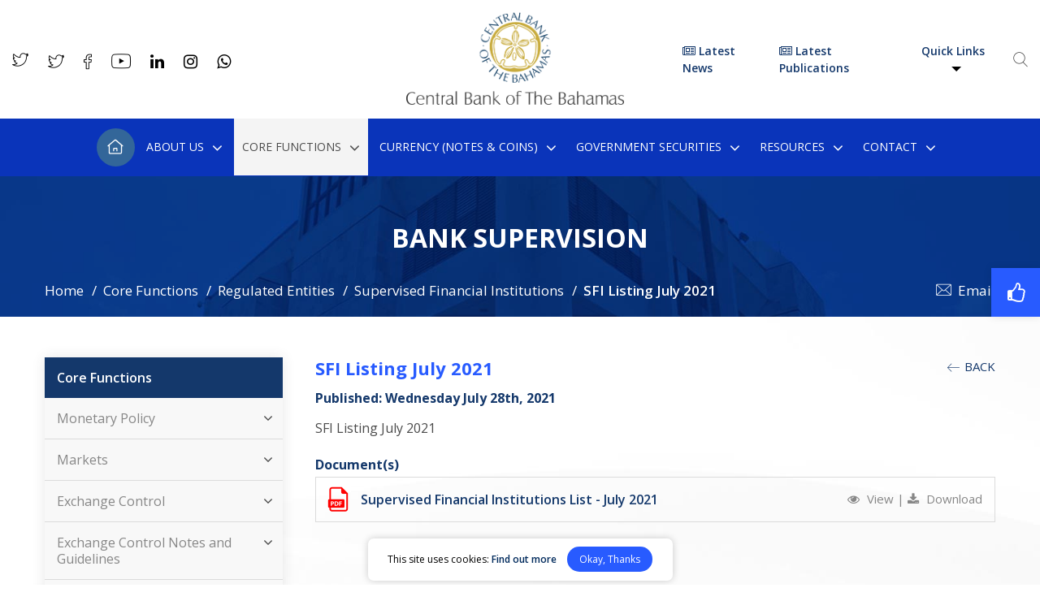

--- FILE ---
content_type: text/html; charset=UTF-8
request_url: https://www.centralbankbahamas.com/bank-supervision/supervised-financial-institutions/sfi-listing-july-2021?N=N
body_size: 22514
content:
<!DOCTYPE html>
<html lang="en-US">
    <head>
        <meta charset="UTF-8" />
                <script nonce="5J7u987qjYp25XVh29388B2P8q8Jc445RyFR" async src="https://www.googletagmanager.com/gtag/js?id=UA-66935-7"></script>
        <script nonce="5J7u987qjYp25XVh29388B2P8q8Jc445RyFR">
                    window.dataLayer = window.dataLayer || [];
                    function gtag(){dataLayer.push(arguments); }
            gtag('js', new Date());
                    gtag('config', 'UA-66935-7');</script>
                <meta http-equiv="X-UA-Compatible" content="IE=edge" />
        <meta name="viewport" content="width=device-width, initial-scale=1.0, maximum-scale=1, user-scalable=0" />
                <title>SFI Listing July 2021- Central Bank of the Bahamas</title>
        <meta name="title" content="SFI Listing July 2021- Central Bank of the Bahamas">
        <meta name="description" content="SFI Listing July 2021">
        <meta property="og:url" content="https://www.centralbankbahamas.com/bank-supervision/supervised-financial-institutions/sfi-listing-july-2021" />
        <meta property="og:type" content="website" />
        <meta property="og:title" content="SFI Listing July 2021- Central Bank of the Bahamas" />
        <meta property="og:description" content="SFI Listing July 2021" />
        <meta property="og:image" content="https://cdn.centralbankbahamas.com/assets/images/sharelogo.png" />
        <meta name="twitter:card" content="summary_large_image" />
        <meta name="twitter:title" content="SFI Listing July 2021- Central Bank of the Bahamas" />
        <meta name="twitter:url" content="https://www.centralbankbahamas.com/bank-supervision/supervised-financial-institutions/sfi-listing-july-2021" />
        <meta name="twitter:description" content="SFI Listing July 2021" />
        <meta name="twitter:image" content="https://cdn.centralbankbahamas.com/assets/images/sharelogo.png" />
        <meta name="csrf-token" content="f0Fkv77NqTbLs7jl7OFKtSgzI1VFWVJGxOEQixGp">
        <link rel="icon" href="https://cdn.centralbankbahamas.com/assets/images/favicon.ico" type="image/x-icon" />
        <link rel="apple-touch-icon" sizes="144x144" href="https://cdn.centralbankbahamas.com/assets/images/apple-touch-icon-144.png" />
        <link rel="apple-touch-icon" sizes="114x114" href="https://cdn.centralbankbahamas.com/assets/images/apple-touch-icon-114.png" />
        <link rel="apple-touch-icon" sizes="72x72" href="https://cdn.centralbankbahamas.com/assets/images/apple-touch-icon-72.png" />
        <link rel="apple-touch-icon" sizes="57x57" href="https://cdn.centralbankbahamas.com/assets/images/apple-touch-icon-57.png" />
                <link rel="canonical" href="https://www.centralbankbahamas.com/bank-supervision/supervised-financial-institutions/sfi-listing-july-2021" />
        <link rel="stylesheet" href="https://cdn.centralbankbahamas.com/assets/css/main.css" media="all" />
        <link rel="stylesheet" href="https://cdn.centralbankbahamas.com/assets/css/fonta.css"/>
        <!--[if IE]>
<style>
.spritespin-slider { display:none}
</style>
<![endif]-->
                <script type="text/javascript" src="https://cdn.centralbankbahamas.com/assets/js/jquery.min.js"></script>
        <script type="text/javascript" src="https://cdn.centralbankbahamas.com/assets/js/jquery.fireworks.js"></script>
        <script nonce="5J7u987qjYp25XVh29388B2P8q8Jc445RyFR">
                    var deviceType = "pc";
                    $.fn.isInViewport = function() {
                    var elementTop = $(this).offset().top;
                            var elementBottom = elementTop + $(this).outerHeight();
                            var viewportTop = $(window).scrollTop();
                            var viewportBottom = viewportTop + $(window).height();
                            return elementBottom > viewportTop && elementTop < viewportBottom;
                    };</script>
        <link href="https://fonts.googleapis.com/css?family=Open+Sans:400,600,700,800" rel="stylesheet">
        <!--[if IE 8]>     <html class="ie8"> <![endif]-->
    </head>
    <body>
        <noscript class="javascript_disabled">JavaScript is not currently enabled in your browser. You must enable JavaScript and reload this page to run it correctly.</noscript>
                <div id="buorg" class="buorg">
            <div class="buorg__text"><i class="fa fa-exclamation-triangle"></i> For a better view on
                Central Bank of The Bahamas, <a href="https://support.microsoft.com/en-us/help/17621/internet-explorer-downloads" title="Update Your Browser" target="_blank">Update Your Browser.</a></div>
        </div>
        <div id="back-top" title="Scroll To Top" style="display: none;">
            <i class="fa fa-angle-up"></i>
        </div>
        <div class="loader" id="loader_div" style="display: none;">
            <div class="loader_inner"></div>
        </div>
        <div class="live_chat">

                 <!-- <a href="#" title="Live Chat"><i class="fa fa-comments-o"></i><span>Live Chat</span></a> -->
        </div>
        <div id="wrapper">
                        <header>
                <div class="header-top">
                    <div class="container">
                        <div class="row">
                            <div class="col-12">
                                <div class="hs__wrap d-flex justify-content-between align-items-center">
                                    <div class="social_head d-flex">
                                                                                                                                                                <ul class="social">
                                                                                        <li><a data-toggle="tooltip" href="https://twitter.com/governorcbob" target="_blank" rel="nofollow" title="Governor of Central Bank on Twitter"><i class="fi flaticon-twitter-social-outlined-logo"></i></a></li>
                                                                                                                                    <li><a data-toggle="tooltip" href="https://twitter.com/centralbankBS1" data-placement="auto" target="_blank" rel="nofollow" title="Central Bank on Twitter"><i class="fi flaticon-twitter-social-outlined-logo"></i></a></li>
                                                                                                                                    <li><a data-toggle="tooltip" href="https://www.facebook.com/centralbankBS1/" target="_blank" rel="nofollow"  title="Central Bank on Facebook"><i class="fi flaticon-facebook-icon"></i></a></li>
                                                                                                                                    <li><a data-toggle="tooltip" href="https://www.youtube.com/channel/UCqowEMvIbPm6punzHnz03Bw" target="_blank" rel="nofollow" title="Central Bank on You Tube"><i class="fi flaticon-youtube-icon"></i></a></li>
                                                                                                                                    <li><a data-toggle="tooltip" href="https://www.linkedin.com/company/central-bank-of-the-bahamas" target="_blank" rel="nofollow" title="Central Bank on Linkedin"><i class="fa fa-linkedin"></i></a></li>
                                                                                                                                    <li><a data-toggle="tooltip" href="https://www.instagram.com/centralbankbahamas" target="_blank" rel="nofollow" title="Central Bank on Instagram"><i class="fa fa-instagram"></i></a></li>
                                                                                                                                    <li><a data-toggle="tooltip" href="https://web.whatsapp.com/send?phone=+1 (242) 357-4881" target="_blank" rel="nofollow" title="Central Bank on Whatsapp"><i class="fa fa-whatsapp"></i></a></li>
                                                                                    </ul>
                                                                                <div class="clearfix"></div>
                                    </div>
                                    <div class="logo" itemscope="" itemtype="https://schema.org/Organization">
                                        <a href="https://www.centralbankbahamas.com" title="Central Bank of The Bahamas" itemprop="url">
                                            <meta itemprop="name" content="Central Bank of The Bahamas">
                                            <meta itemprop="address" content="Central Bank of The Bahamas , The Central Bank of The Bahamas Market St Nassau">
                                            <img itemprop="image" src="https://cdn.centralbankbahamas.com/assets/images/2020-07-16-05-35-51-headerlogo.png" alt="Central Bank of The Bahamas" title="Central Bank of The Bahamas">
                                        </a>
                                    </div>
                                    <div class="quick_head d-flex align-items-center">
                                                                                <a href="https://www.centralbankbahamas.com/news" title="Latest News" class="latest-newsweblink"><i class="fa fa-newspaper-o"></i> Latest News</a>
                                        <a href="https://www.centralbankbahamas.com/publications" title="Latest Publications" class="latest-newsweblink"><i class="fa fa-newspaper-o"></i> Latest Publications</a>
                                                                                <div class="quick_links">
                                            <div class="dropdown">
                                                <button class="btn" type="button" title="Quick Links" data-toggle="dropdown">Quick Links
                                                    <span class="caret"></span>
                                                </button>
                                                <ul class="dropdown-menu dropdown-menu-right">
                                                                                                                                                            <li><a href="https://www.centralbankbahamas.com/news"  title="Latest News">Latest News</a></li>
                                                                                                                                                                                                                <li><a href="https://www.centralbankbahamas.com/news/public-procurement"  title="Public Procurement">Public Procurement</a></li>
                                                                                                                                                                                                                <li><a href="https://www.centralbankbahamas.com/bank-supervision/warning-notices"  title="Warning Notices">Warning Notices</a></li>
                                                                                                                                                                                                                <li><a href="https://www.centralbankbahamas.com/bank-supervision/supervised-financial-institutions"  title="Regulated Entities">Regulated Entities</a></li>
                                                                                                                                                                                                                <li><a href="https://www.centralbankbahamas.com/events"  title="Events">Events</a></li>
                                                                                                                                                                                                                <li><a href="https://www.centralbankbahamas.com/links"  title="Links">Links</a></li>
                                                                                                                                                                                                                <li><a href="https://www.centralbankbahamas.com/news/blog"  title="Blog">Blog</a></li>
                                                                                                                                                                                                                <li><a href="https://www.centralbankbahamas.com/faq-s"  title="FAQs">FAQs</a></li>
                                                                                                                                                                                                                <li><a href="https://www.centralbankbahamas.com/alerts"  title="Alerts">Alerts</a></li>
                                                                                                                                                                                                                <li><a href="https://www.centralbankbahamas.com/bahamas-registered-stock-portal"  title="Bahamas Securities Portal">Bahamas Securities Portal</a></li>
                                                                                                                                                                                                                <li><a href="https://www.centralbankbahamas.com/news/bahamas-registered-stock-ipo-s"  title="Bahamas Registered Stock IPO’s">Bahamas Registered Stock IPO’s</a></li>
                                                                                                                                                                                                                <li><a href="https://mof-investor-relations.gov.bs/"  target="_blank"  title="Ministry of Finance Investor Relations">Ministry of Finance Investor Relations</a></li>
                                                                                                                                                        </ul>
                                            </div>
                                        </div>
                                                                                <a href="javascript:;" title="Search" data-toggle="modal" data-target="#search_box" data-backdrop="static" class="top_search"><i class="fi flaticon-search"></i></a>
                                        <div class="clearfix"></div>
                                    </div>
                                </div>
                            </div>
                        </div>
                    </div>
                </div>
                <div class="header-section">
                    <div class="container">
                        <div class="row">
                            <div class="col-12">
                                <div class="h-s__row d-flex justify-content-between align-items-center">
                                    <div class="h-s__logo">
                                        <a href="https://www.centralbankbahamas.com" title="Central Bank of The Bahamas">
                                            <img src="https://cdn.centralbankbahamas.com/assets/images/logo-wht.svg" alt="Central Bank of The Bahamas">
                                        </a>
                                    </div>
                                    <div class="h-s__menu">
                                        <nav class="menu" id="menu">
                                            <div class="menu_mobile_visibility">
                                                <a href="https://www.centralbankbahamas.com" title="Central Bank of The Bahamas">
                                                    <div class="menu_title">
                                                        <img src="https://cdn.centralbankbahamas.com/assets/images/2020-07-16-05-35-51-headerlogo.png" alt="Central Bank of The Bahamas">
                                                    </div>
                                                </a>
                                            </div>
                                            <ul class="brand-nav brand-navbar">
																								<li class="home_icon ">
																										<a href="https://www.centralbankbahamas.com" title="Home">Home <i class="fi flaticon-home-icon"></i></a>
																								</li><li class="first "><a href="https://www.centralbankbahamas.com/about-us" title="About Us">About Us</a><ul class="sub-menu"><li class="first "><a href="https://www.centralbankbahamas.com/mission-functions-objectives" title="Mission, Functions & Objectives">Mission, Functions & Objectives</a></li><li class="first "><a href="https://www.centralbankbahamas.com/our-history" title="Our History">Our History</a><ul class="sub-menu"><li class="first "><a href="https://www.centralbankbahamas.com/former-governors" title="Former Governors">Former Governors</a></li></ul></li><li class="first "><a href="javascript:;" title="Governance">Governance</a><ul class="sub-menu"><li class="first "><a href="https://www.centralbankbahamas.com/the-board-executive-and-sr-management" title="The Board,  Executive and Senior Management">The Board,  Executive and Senior Management</a></li></ul></li><li class="first "><a href="javascript:;" title="Our Structure">Our Structure</a><ul class="sub-menu"><li class="first "><a href="https://www.centralbankbahamas.com/organization" title="Organization">Organization</a></li><li class="first "><a href="https://www.centralbankbahamas.com/strategic-plan" title="Strategic Plan">Strategic Plan</a></li></ul></li><li class="first "><a href="https://www.centralbankbahamas.com/legal-framework" title="Legal Framework">Legal Framework</a><ul class="sub-menu"><li class="first "><a href="https://www.centralbankbahamas.com/currency-legislation" title="Currency Legislation">Currency Legislation</a></li></ul></li><li class="first "><a href="https://www.centralbankbahamas.com/faq-s" title="FAQ's">FAQ's</a><ul class="sub-menu"><li class="first "><a href="https://www.centralbankbahamas.com/faq-s/the-centralbank" title="The Central Bank">The Central Bank</a></li><li class="first "><a href="https://www.centralbankbahamas.com/faq-s/banker-tobanks" title="Banker to Banks">Banker to Banks</a></li><li class="first "><a href="https://www.centralbankbahamas.com/faq-s/banker-and-advisor-to-government" title="Banker and Advisor to Government">Banker and Advisor to Government</a></li><li class="first "><a href="https://www.centralbankbahamas.com/faq-s/issuer-of-banknotes-and-coins" title="Issuer of Banknotes and Coins">Issuer of Banknotes and Coins</a></li><li class="first "><a href="https://www.centralbankbahamas.com/faq-s/controller-ofexchange" title="Controller of Exchange">Controller of Exchange</a></li><li class="first "><a href="https://www.centralbankbahamas.com/faq-s/supervisor-and-regulator-of-the-financialsystem" title="Supervisor and Regulator of the Financial System">Supervisor and Regulator of the Financial System</a></li><li class="first "><a href="https://www.centralbankbahamas.com/faq-s/general-macroeconomicindicators" title="General Macroeconomic Indicators">General Macroeconomic Indicators</a></li></ul></li><li class="first "><a href="https://www.centralbankbahamas.com/careers" title="Careers">Careers</a><ul class="sub-menu"><li class="first "><a href="https://ess.centralbankbahamas.com" title="Search Vacancies"target=_blank>Search Vacancies</a></li><li class="first "><a href="https://www.centralbankbahamas.com/career/central-bank-apprentice-programme" title="Central Bank Apprentice Programme">Central Bank Apprentice Programme</a></li><li class="first "><a href="https://www.centralbankbahamas.com/career/executive-professionals-programme" title="Executive Professionals Programme">Executive Professionals Programme</a></li><li class="first "><a href="https://www.centralbankbahamas.com/career/summer-employment-programme" title="Summer Employment Programme">Summer Employment Programme</a></li><li class="first "><a href="https://www.centralbankbahamas.com/career/work-experience-programme" title="Work Experience Programme">Work Experience Programme</a></li><li class="first "><a href="https://www.centralbankbahamas.com/career/jr-professionals-summer-programme" title="Jr. Professionals Summer Programme">Jr. Professionals Summer Programme</a></li></ul></li></ul></li><li class="mega-static first active">
																										<a href="javascript:;" title="Core Functions">Core Functions</a>
																										<ul class="mega-menu"><li class="mega-border "><div class="mega_box first  clearfix">
																		 <a href="https://www.centralbankbahamas.com/monetary-policy" class="mm_title" title="Monetary Policy">Monetary Policy</a>
																		 <ul><li class="first "><a href="https://www.centralbankbahamas.com/overview" title="Overview">Overview</a></li><li class="first "><a href="https://www.centralbankbahamas.com/objectives" title="Objectives">Objectives</a></li><li class="first "><a href="https://www.centralbankbahamas.com/chronology" title="Chronology">Chronology</a></li><li class="first "><a href="https://www.centralbankbahamas.com/money-credit-aggregates" title="Money & Credit Aggregates">Money & Credit Aggregates</a></li><li class="first "><a href="https://www.centralbankbahamas.com/external-reserves" title="Movements in External Reserves">Movements in External Reserves</a></li></ul></div><div class="mega_box first  clearfix">
																		 <a href="https://www.centralbankbahamas.com/markets" class="mm_title" title="Markets">Markets</a>
																		 <ul><li class="first "><a href="https://www.centralbankbahamas.com/open-market-operations" title="Open Market Operations">Open Market Operations</a></li><li class="first "><a href="https://www.centralbankbahamas.com/bahamas-mortgage-corporation-bonds" title="Bahamas Mortgage Corporation Bonds">Bahamas Mortgage Corporation Bonds</a></li><li class="first "><a href="https://www.centralbankbahamas.com/bridge-authority-bonds" title="Bridge Authority Bonds">Bridge Authority Bonds</a></li><li class="first "><a href="https://www.centralbankbahamas.com/treasury-bill-auction-notes" title="Treasury Bill Auction Notes">Treasury Bill Auction Notes</a><ul><li class="first "><a href="https://www.centralbankbahamas.com/past-auction-announcements" title="Past Auction Announcements">Past Auction Announcements</a></li><li class="first "><a href="https://www.centralbankbahamas.com/past-auction-results" title="Past Auction Results">Past Auction Results</a></li></ul></li><li class="first "><a href="https://www.centralbankbahamas.com/bahamas-government-registered-stock" title="Bahamas Government Registered Stock">Bahamas Government Registered Stock</a></li><li class="first "><a href="https://www.centralbankbahamas.com/investment-currency-markets" title="Investment Currency Markets">Investment Currency Markets</a></li><li class="first "><a href="https://www.centralbankbahamas.com/document" title="Documents">Documents</a></li></ul></div><div class="mega_box first  clearfix">
																		 <a href="javascript:;" class="mm_title" title="Exchange Control">Exchange Control</a>
																		 <ul><li class="first "><a href="https://www.centralbankbahamas.com/foreign-exchange" title="Foreign Exchange">Foreign Exchange</a></li><li class="first "><a href="https://www.centralbankbahamas.com/exchange-rate" title="Exchange Rate">Exchange Rate</a></li><li class="first "><a href="https://www.centralbankbahamas.com/administration" title="Administration">Administration</a></li><li class="first "><a href="https://www.centralbankbahamas.com/exchange-control-objectives" title="Objectives">Objectives</a></li><li class="first "><a href="https://www.centralbankbahamas.com/investment-currency-market" title="Investment Currency Market">Investment Currency Market</a></li><li class="first "><a href="https://www.centralbankbahamas.com/recent-liberalisation-measures" title="Recent Liberalisation Measures/Press Releases">Recent Liberalisation Measures/Press Releases</a></li></ul></div></li><li class="mega-border "><div class="mega_box first  clearfix">
																		 <a href="javascript:;" class="mm_title" title="Exchange Control Notes and Guidelines">Exchange Control Notes and Guidelines</a>
																		 <ul><li class="first "><a href="https://www.centralbankbahamas.com/exchange-control-notes-and-guidelines/application-checklist" title="Application Checklist">Application Checklist</a><ul><li class="first "><a href="https://www.centralbankbahamas.com/exchange-control-notes-and-guidelines/change-in-individual-s-exchange-control-residential-status" title="Change in Individual’s Exchange Control Residential Status">Change in Individual’s Exchange Control Residential Status</a></li><li class="first "><a href="https://www.centralbankbahamas.com/exchange-control-notes-and-guidelines/foreign-currency-payments-and-transfers" title="Foreign Currency Payments and Transfers">Foreign Currency Payments and Transfers</a></li><li class="first "><a href="https://www.centralbankbahamas.com/exchange-control-notes-and-guidelines/foreign-currency-external-bahamian-dollar-accounts" title="Foreign Currency & External Bahamian Dollar Accounts">Foreign Currency & External Bahamian Dollar Accounts</a></li><li class="first "><a href="https://www.centralbankbahamas.com/exchange-control-notes-and-guidelines/companies-designation-capital-investment-and-share-transactions" title="Companies Designation, Capital Investment and Share Transactions">Companies Designation, Capital Investment and Share Transactions</a></li><li class="first "><a href="https://www.centralbankbahamas.com/exchange-control-notes-and-guidelines/approved-investment-status" title="Approved Investment Status">Approved Investment Status</a></li><li class="first "><a href="https://www.centralbankbahamas.com/exchange-control-notes-and-guidelines/loan-security-arrangements" title="Loan & Security Arrangements">Loan & Security Arrangements</a></li><li class="first "><a href="https://www.centralbankbahamas.com/exchange-control-notes-and-guidelines/residents-investments-in-foreign-currency-assets" title="Residents Investments in Foreign Currency Assets">Residents Investments in Foreign Currency Assets</a></li></ul></li><li class="first "><a href="https://www.centralbankbahamas.com/exchange-control-notes-and-guidelines/exchange-control-notices" title="Exchange Control Notices / Guidance Notes for Licensees">Exchange Control Notices / Guidance Notes for Licensees</a></li><li class="first "><a href="https://www.centralbankbahamas.com/exchange-control-notes-and-guidelines/online-applications" title="Online Applications">Online Applications</a></li><li class="first "><a href="https://www.centralbankbahamas.com/exchange-control-notes-and-guidelines/exchange-control-notes-and-guidelines-press-releases" title="Press Releases">Press Releases</a></li></ul></div><div class="mega_box first  clearfix">
																		 <a href="https://www.centralbankbahamas.com/payments-settlements" class="mm_title" title="Payments & Settlements">Payments & Settlements</a>
																		 <ul><li class="first "><a href="https://www.centralbankbahamas.com/the-payments-unit" title="The Payments Unit">The Payments Unit</a></li><li class="first "><a href="https://www.centralbankbahamas.com/key-payments-statistics" title="Key Payments Statistics">Key Payments Statistics</a></li><li class="first "><a href="https://www.centralbankbahamas.com/questions-comments" title="Questions/Comments">Questions/Comments</a></li><li class="first "><a href="https://www.centralbankbahamas.com/digital-payments" title="Digital Payments">Digital Payments</a></li><li class="first "><a href="https://www.centralbankbahamas.com/payment-legislation" title="Payment Legislation">Payment Legislation</a></li></ul></div><div class="mega_box first  clearfix">
																		 <a href="https://www.centralbankbahamas.com/bank-supervision-department" class="mm_title" title="Bank Supervision">Bank Supervision</a>
																		 <ul><li class="first "><a href="https://www.centralbankbahamas.com/bank-supervision/guidelines" title="Guidelines">Guidelines</a><ul><li class="first "><a href="https://www.centralbankbahamas.com/bank-supervision/prudential-limits-and-restrictions" title="Prudential Limits and Restrictions">Prudential Limits and Restrictions</a></li><li class="first "><a href="https://www.centralbankbahamas.com/bank-supervision/operational-guidelines" title="Operational Guidelines">Operational Guidelines</a></li><li class="first "><a href="https://www.centralbankbahamas.com/bank-supervision/corporate-governance" title="Corporate Governance">Corporate Governance</a></li><li class="first "><a href="https://www.centralbankbahamas.com/bank-supervision/regulated-functions" title="Regulated Functions">Regulated Functions</a></li><li class="first "><a href="https://www.centralbankbahamas.com/bank-supervision/general-information" title="General Information">General Information</a></li><li class="first "><a href="https://www.centralbankbahamas.com/bank-supervision/physical-presence-and-managed-licensees-guidelines" title="Physical Presence and Managed Licensees Guidelines">Physical Presence and Managed Licensees Guidelines</a></li><li class="first "><a href="https://www.centralbankbahamas.com/bank-supervision/financial-industry-regulations" title="Financial Industry Regulations">Financial Industry Regulations</a></li><li class="first "><a href="https://www.centralbankbahamas.com/bank-supervision/private-trust-companies-1" title="Private Trust Companies and Qualified Executive Entities">Private Trust Companies and Qualified Executive Entities</a></li><li class="first "><a href="https://www.centralbankbahamas.com/bank-supervision/money-transmission-service-providers" title="Money Transmission Service Providers">Money Transmission Service Providers</a></li><li class="first "><a href="https://www.centralbankbahamas.com/bank-supervision/cooperative-credit-unions" title="Co-operative Credit Unions">Co-operative Credit Unions</a></li><li class="first "><a href="https://www.centralbankbahamas.com/bank-supervision/memoranda-of-understanding" title="Memoranda of Understanding">Memoranda of Understanding</a></li></ul></li><li class="first "><a href="javascript:;" title="Notes and Notices">Notes and Notices</a><ul><li class="first "><a href="https://www.centralbankbahamas.com/bank-supervision/speeches-and-presentations" title="Speeches and Presentations">Speeches and Presentations</a></li><li class="first "><a href="https://www.centralbankbahamas.com/bank-supervision/general-notices" title="General Notices">General Notices</a></li><li class="first "><a href="https://www.centralbankbahamas.com/bank-supervision/bsd-quarterly-letters" title="BSD Quarterly Letters">BSD Quarterly Letters</a></li></ul></li><li class="first "><a href="https://www.centralbankbahamas.com/bank-supervision/policies-and-guidance-notes" title="Policies and Guidance Notes">Policies and Guidance Notes</a></li><li class="first "><a href="https://www.centralbankbahamas.com/bank-supervision/risk-based-supervision-framework" title="Risk-Based Supervision Framework">Risk-Based Supervision Framework</a></li><li class="first "><a href="https://www.centralbankbahamas.com/bank-supervision/consultation-documents" title="Consultation Documents">Consultation Documents</a></li><li class="first "><a href="https://www.centralbankbahamas.com/bank-supervision/downloadable-forms" title="Downloadable Forms">Downloadable Forms</a></li></ul></div></li><li class="mega-border "><div class="mega_box first  clearfix">
																		 <a href="javascript:;" class="mm_title" title="AML/CFT/CPF">AML/CFT/CPF</a>
																		 <ul><li class="first "><a href="https://www.centralbankbahamas.com/bank-supervision/overview-aml" title="OVERVIEW">OVERVIEW</a></li><li class="first "><a href="javascript:;" title="LEGAL AND REGULATORY FRAMEWORK">LEGAL AND REGULATORY FRAMEWORK</a><ul><li class="first "><a href="https://www.centralbankbahamas.com/bank-supervision/aml-cft-cpf-legislation" title="AML/CFT/CPF Legislation">AML/CFT/CPF Legislation</a></li><li class="first "><a href="https://www.centralbankbahamas.com/bank-supervision/aml-cft-cpf-sfi-guidance-notes" title="AML/CFT/CPF SFI Guidelines and Guidance Notes">AML/CFT/CPF SFI Guidelines and Guidance Notes</a></li><li class="first "><a href="https://www.centralbankbahamas.com/bank-supervision/enforcement-actions-administrative-penalties" title="Enforcement Actions: Administrative Penalties">Enforcement Actions: Administrative Penalties</a></li><li class="first "><a href="https://www.centralbankbahamas.com/bank-supervision/aml-cft-cpf-related-notices" title="AML/CFT/CPF Related Notices">AML/CFT/CPF Related Notices</a></li></ul></li><li class="first "><a href="javascript:;" title="CONFERENCE AND TRAINING">CONFERENCE AND TRAINING</a><ul><li class="first "><a href="https://bahamasamlconference.centralbankbahamas.com/" title="Empirical Approaches to Anti-Money Laundering and Financial Crime">Empirical Approaches to Anti-Money Laundering and Financial Crime</a></li><li class="first "><a href="https://www.centralbankbahamas.com/bank-supervision/aml-cft-seminar-conference" title="AML/CFT/CPF Seminar/Conferences">AML/CFT/CPF Seminar/Conferences</a></li><li class="first "><a href="https://www.centralbankbahamas.com/bank-supervision/aml-cft-industry-briefings-training" title="AML/CFT/CPF Industry Briefings/Training">AML/CFT/CPF Industry Briefings/Training</a></li></ul></li><li class="first "><a href="https://www.centralbankbahamas.com/bank-supervision/reports-and-publications" title="REPORTS AND PUBLICATIONS">REPORTS AND PUBLICATIONS</a><ul><li class="first "><a href="https://www.centralbankbahamas.com/bank-supervision/nra-national-risk-assessment" title="NRA - National Risk Assessment">NRA - National Risk Assessment</a></li><li class="first "><a href="https://www.centralbankbahamas.com/bank-supervision/gfsr-bahamas-aml-cft-report" title="GFSR – Bahamas AML/CFT Report">GFSR – Bahamas AML/CFT Report</a></li></ul></li><li class="first "><a href="javascript:;" title="SANCTIONS">SANCTIONS</a><ul><li class="first "><a href="https://www.centralbankbahamas.com/bank-supervision/us-ofac-sanctions" title="US/OFAC Sanctions">US/OFAC Sanctions</a></li><li class="first "><a href="https://www.centralbankbahamas.com/bank-supervision/un-security-council-sanctions-notices" title="UN Security Council Sanctions Notices">UN Security Council Sanctions Notices</a></li></ul></li><li class="first "><a href="javascript:;" title="AML/CFT RESEARCH: DATA AND STATISTICS">AML/CFT RESEARCH: DATA AND STATISTICS</a><ul><li class="first "><a href="https://www.centralbankbahamas.com/bank-supervision/aml-data-return-and-surveys" title="AML Data Return and Surveys">AML Data Return and Surveys</a></li></ul></li><li class="first "><a href="javascript:;" title="NATIONAL AND INTERNATIONAL RELATIONS">NATIONAL AND INTERNATIONAL RELATIONS</a><ul><li class="first "><a href="https://www.centralbankbahamas.com/bank-supervision/fatf-mutual-evaluation-report" title="Caribbean Financial Action Task Force (CFATF): Mutual Evaluation">Caribbean Financial Action Task Force (CFATF): Mutual Evaluation</a></li><li class="first "><a href="https://www.centralbankbahamas.com/bank-supervision/financial-action-task-force-fatf-public-statements" title="FATF High-Risk and Other Monitored Jurisdictions">FATF High-Risk and Other Monitored Jurisdictions</a></li><li class="first "><a href="https://www.centralbankbahamas.com/bank-supervision/global-links" title="Global Links">Global Links</a></li></ul></li></ul></div><div class="mega_box first  clearfix">
																		 <a href="javascript:;" class="mm_title" title="Basel II & III Implementation">Basel II & III Implementation</a>
																		 <ul><li class="first "><a href="https://www.centralbankbahamas.com/bank-supervision/implementation-road-map" title="Implementation Road Map">Implementation Road Map</a></li><li class="first "><a href="https://www.centralbankbahamas.com/bank-supervision/consultation-documents-basel" title="Consultation Documents">Consultation Documents</a></li><li class="first "><a href="https://www.centralbankbahamas.com/bank-supervision/basel-ii-iii-guidelines" title="Guidelines">Guidelines</a></li><li class="first "><a href="https://www.centralbankbahamas.com/bank-supervision/basel-ii-iii-downloadable-forms" title="Downloadable Forms">Downloadable Forms</a></li><li class="first "><a href="https://www.centralbankbahamas.com/bank-supervision/newsletters" title="Newsletters">Newsletters</a></li><li class="first "><a href="https://www.centralbankbahamas.com/bank-supervision/quantitative-impact-study" title="Quantitative Impact Study">Quantitative Impact Study</a></li></ul></div><div class="mega_box first  clearfix">
																		 <a href="javascript:;" class="mm_title" title="Financial Statistics">Financial Statistics</a>
																		 <ul><li class="first "><a href="https://www.centralbankbahamas.com/bank-supervision/international-banks" title="International Banks">International Banks</a></li><li class="first "><a href="https://www.centralbankbahamas.com/bank-supervision/commercial-banks" title="Commercial Banks">Commercial Banks</a></li><li class="first "><a href="https://www.centralbankbahamas.com/bank-supervision/all-banks" title="All Banks">All Banks</a></li></ul></div></li><li class="mega-border "><div class="mega_box first active clearfix">
																		 <a href="javascript:;" class="mm_title" title="Regulated Entities">Regulated Entities</a>
																		 <ul><li class="first active"><a href="https://www.centralbankbahamas.com/bank-supervision/supervised-financial-institutions" title="Supervised Financial Institutions">Supervised Financial Institutions</a></li><li class="first "><a href="javascript:;" title="Historical Reports">Historical Reports</a><ul><li class="first "><a href="https://www.centralbankbahamas.com/bank-supervision/bank-and-trust-companies" title="Bank and Trust Companies">Bank and Trust Companies</a></li><li class="first "><a href="https://www.centralbankbahamas.com/bank-supervision/money-transmission-business" title="Money Transmission Business">Money Transmission Business</a></li><li class="first "><a href="https://www.centralbankbahamas.com/bank-supervision/non-licensee-registered-representatives" title="Non-Licensee Registered Representatives">Non-Licensee Registered Representatives</a></li><li class="first "><a href="https://www.centralbankbahamas.com/bank-supervision/private-trust-companies" title="Private Trust Companies">Private Trust Companies</a></li><li class="first "><a href="https://www.centralbankbahamas.com/bank-supervision/co-operative-credit-unions" title="Co-operative Credit Unions">Co-operative Credit Unions</a></li><li class="first "><a href="https://www.centralbankbahamas.com/bank-supervision/payment-providers" title="Payment Providers">Payment Providers</a></li></ul></li></ul></div><div class="mega_box last-li-only clearfix"><a  class="mm_title " title="Deposit Insurance" href="https://www.centralbankbahamas.com/deposit-insurance">Deposit Insurance</a><a  class="mm_title " title="Bank Supervision Initiatives" href="https://www.centralbankbahamas.com/bank-supervision-initiatives">Bank Supervision Initiatives</a><a  class="mm_title " title="Warning Notices" href="https://www.centralbankbahamas.com/bank-supervision/warning-notices">Warning Notices</a></div></ul> </li><li class="first "><a href="javascript:;" title="Currency (Notes & Coins)">Currency (Notes & Coins)</a><ul class="sub-menu"><li class="first "><a href="https://www.centralbankbahamas.com/banknotes" title="Banknotes">Banknotes</a></li><li class="first "><a href="https://www.centralbankbahamas.com/banknotes-360-degree-view" title="Banknotes (360 degree view)">Banknotes (360 degree view)</a></li><li class="first "><a href="https://www.centralbankbahamas.com/bank-coins" title="Bank Coins">Bank Coins</a></li><li class="first "><a href="https://www.centralbankbahamas.com/numismatic-coins" title="Numismatic Coins">Numismatic Coins</a></li><li class="first "><a href="https://www.centralbankbahamas.com/crisp-evolution-training-tool" title="CRISP Evolution Training Tool">CRISP Evolution Training Tool</a></li><li class="first "><a href="https://www.centralbankbahamas.com/news/press-releases/project-sand-dollar-the-central-bank-identifies-preferred-technology-solutions-provider-for-bahamas-digital-currency" title="Digital Currency">Digital Currency</a></li><li class="first "><a href="https://www.centralbankbahamas.com/currency-legislation" title="Currency Legislation">Currency Legislation</a></li></ul></li><li class="first "><a href="https://www.centralbankbahamas.com/news/government-securities" title="Government Securities">Government Securities</a><ul class="sub-menu"><li class="first "><a href="https://www.centralbankbahamas.com/market-policies-and-rules" title="Market Policies and Rules">Market Policies and Rules</a></li><li class="first "><a href="https://www.centralbankbahamas.com/bahamas-registered-stock-portal" title="Bahamas Securities Portal">Bahamas Securities Portal</a></li><li class="first "><a href="https://www.centralbankbahamas.com/news/bahamas-registered-stock" title="Bahamas Registered Stock">Bahamas Registered Stock</a><ul class="sub-menu"><li class="first "><a href="https://www.centralbankbahamas.com/news/bahamas-registered-stock-ipo-s" title="Bahamas Registered Stock IPOs">Bahamas Registered Stock IPOs</a></li><li class="first "><a href="https://www.centralbankbahamas.com/brs-forms" title="BRS Forms">BRS Forms</a></li><li class="first "><a href="https://www.centralbankbahamas.com/news/brs-initial-public-offering-calendar" title="BRS Initial Public Offering Calendar">BRS Initial Public Offering Calendar</a></li><li class="first "><a href="https://www.centralbankbahamas.com/news/brs-secondary-market-prices" title="BRS Secondary Market Prices">BRS Secondary Market Prices</a></li></ul></li><li class="first "><a href="https://www.centralbankbahamas.com/bahamas-savings-bond" title="Bahamas Savings Bond">Bahamas Savings Bond</a><ul class="sub-menu"><li class="first "><a href="https://submissions.centralbankbahamas.com/bgrsapplication/login" title="BRS and BSB User Portal">BRS and BSB User Portal</a></li><li class="first "><a href="https://www.centralbankbahamas.com/cbob-bahamas-savings-bond-information" title="Bahamas Savings Bond Information">Bahamas Savings Bond Information</a></li><li class="first "><a href="https://www.centralbankbahamas.com/bahamas-savings-bond-forms" title="Bahamas Savings Bond Forms">Bahamas Savings Bond Forms</a></li><li class="first "><a href="https://www.centralbankbahamas.com/news/bahamas-savings-bond-bsb-prospectus" title="Bahamas Savings Bond (BSB) Prospectus">Bahamas Savings Bond (BSB) Prospectus</a></li></ul></li><li class="first "><a href="https://www.centralbankbahamas.com/news/treasury-bills" title="Treasury Bills">Treasury Bills</a><ul class="sub-menu"><li class="first "><a href="https://www.centralbankbahamas.com/news/t-bill-auction-announcements" title="T-Bill Tender IPO">T-Bill Tender IPO</a></li><li class="first "><a href="https://www.centralbankbahamas.com/news/t-bill-auction-results" title="T-Bill Tender Results">T-Bill Tender Results</a></li><li class="first "><a href="https://www.centralbankbahamas.com/news/treasury-bill-t-bill-calendar" title="Treasury Bill (T-Bill) Calendar">Treasury Bill (T-Bill) Calendar</a></li></ul></li><li class="first "><a href="https://www.centralbankbahamas.com/news/market-briefs" title="Market Briefs">Market Briefs</a></li></ul></li><li class="mega-static first ">
																										<a href="javascript:;" title="Resources">Resources</a>
																										<ul class="mega-menu"><li class="mega-border "><div class="mega_box first  clearfix">
																		 <a href="https://www.centralbankbahamas.com/news" class="mm_title" title="News">News</a>
																		 <ul><li class="first "><a href="https://www.centralbankbahamas.com/news/scams-and-frauds" title="Scams and Frauds">Scams and Frauds</a></li><li class="first "><a href="https://www.centralbankbahamas.com/news/press-releases" title="Press Releases">Press Releases</a></li><li class="first "><a href="https://www.centralbankbahamas.com/news/public-notices" title="Public Notices">Public Notices</a></li><li class="first "><a href="https://www.centralbankbahamas.com/news/general-news" title="General News">General News</a></li><li class="first "><a href="https://www.centralbankbahamas.com/news/market-policies-and-rules-news" title="Market Policies and Rules">Market Policies and Rules</a></li></ul></div><div class="mega_box first  clearfix">
																		 <a href="https://www.centralbankbahamas.com/news/presentations" class="mm_title" title="Presentations">Presentations</a>
																		 <ul><li class="first "><a href="https://www.centralbankbahamas.com/news/governor" title="Governor">Governor</a></li><li class="first "><a href="https://www.centralbankbahamas.com/news/other-senior-officials" title="Other Senior Officials">Other Senior Officials</a></li><li class="first "><a href="https://www.centralbankbahamas.com/news/conference-presentations" title="Conference Presentations">Conference Presentations</a></li></ul></div><div class="mega_box first  clearfix">
																		 <a href="https://www.centralbankbahamas.com/publications" class="mm_title" title="Publications">Publications</a>
																		 <ul><li class="first "><a href="https://www.centralbankbahamas.com/central-bank-financials" title="Central Bank Financials">Central Bank Financials</a><ul><li class="first "><a href="https://www.centralbankbahamas.com/publications/monthly-statements" title="Monthly Statements">Monthly Statements</a></li><li class="first "><a href="https://www.centralbankbahamas.com/publications/annual-reports" title="Annual Reports">Annual Reports</a></li></ul></li><li class="first "><a href="https://www.centralbankbahamas.com/publications/main-publications" title="Main Publications">Main Publications</a></li><li class="first "><a href="https://www.centralbankbahamas.com/publications/qsd" title="Quarterly Statistical Digest">Quarterly Statistical Digest</a></li><li class="first "><a href="https://www.centralbankbahamas.com/publications/qer" title="Quarterly Economic Review">Quarterly Economic Review</a></li><li class="first "><a href="https://www.centralbankbahamas.com/publications/monthly-economic-and-financial-development-report" title="Monthly Economic and Financial Development Report">Monthly Economic and Financial Development Report</a></li><li class="first "><a href="https://www.centralbankbahamas.com/publications/financial-stability-report" title="Financial Stability Report">Financial Stability Report</a></li><li class="first "><a href="https://www.centralbankbahamas.com/publications/working-papers" title="Working Papers">Working Papers</a></li><li class="first "><a href="https://www.centralbankbahamas.com/publications/reports-and-surveyforms" title="Reports and Survey Forms">Reports and Survey Forms</a></li><li class="first "><a href="https://www.centralbankbahamas.com/publications/surveys-and-other-research-publications" title="Surveys and Other Research Publications">Surveys and Other Research Publications</a></li></ul></div></li><li class="mega-border "><div class="mega_box first  clearfix">
																		 <a href="javascript:;" class="mm_title" title="Resources for Students and Researchers">Resources for Students and Researchers</a>
																		 <ul><li class="first "><a href="javascript:;" title="T B Donaldson Memorial Series">T B Donaldson Memorial Series</a></li><li class="first "><a href="https://www.centralbankbahamas.com/news/2024-series" title="2024">2024</a></li><li class="first "><a href="https://www.centralbankbahamas.com/news/2023-series" title="2023">2023</a><ul><li class="first "><a href="https://www.centralbankbahamas.com/news/2023-series/2023-award-announcement" title="2023 Award Announcement">2023 Award Announcement</a></li></ul></li><li class="first "><a href="https://www.centralbankbahamas.com/news/2022-series" title="2022">2022</a><ul><li class="first "><a href="https://www.centralbankbahamas.com/news/2022-series/2022-award-announcement" title="2022 Award Announcement">2022 Award Announcement</a></li></ul></li><li class="first "><a href="https://www.centralbankbahamas.com/news/2021-series" title="2021">2021</a><ul><li class="first "><a href="https://www.centralbankbahamas.com/news/2021-series/2021-award-announcement" title="2021 Award Announcement">2021 Award Announcement</a></li></ul></li><li class="first "><a href="https://www.centralbankbahamas.com/news/2020-series" title="2020">2020</a></li><li class="first "><a href="https://www.centralbankbahamas.com/news/2019-series" title="2019">2019</a><ul><li class="first "><a href="https://www.centralbankbahamas.com/news/2019-series/2019-award-announcement" title="2019 Award Announcement">2019 Award Announcement</a></li></ul></li><li class="first "><a href="javascript:;" title="Central Bank Summer Research Internship">Central Bank Summer Research Internship</a><ul><li class="first "><a href="javascript:;" title="2022">2022</a><ul><li class="first "><a href="https://www.centralbankbahamas.com/alexandria-rolle" title="Alexandria Rolle">Alexandria Rolle</a></li><li class="first "><a href="https://www.centralbankbahamas.com/avery-sumner" title="Avery Sumner">Avery Sumner</a></li><li class="first "><a href="https://www.centralbankbahamas.com/carlissa-colebrook" title="Carlissa Colebrook">Carlissa Colebrook</a></li><li class="first "><a href="https://www.centralbankbahamas.com/destinee-bowe" title="Destinee Bowe">Destinee Bowe</a></li><li class="first "><a href="https://www.centralbankbahamas.com/gervez-hamilton" title="Gervez Hamilton">Gervez Hamilton</a></li><li class="first "><a href="https://www.centralbankbahamas.com/rashante-sumner" title="Rashante Sumner">Rashante Sumner</a></li></ul></li><li class="first "><a href="javascript:;" title="2021">2021</a><ul><li class="first "><a href="https://www.centralbankbahamas.com/abigail-knowles" title="Abigail Knowles">Abigail Knowles</a></li><li class="first "><a href="https://www.centralbankbahamas.com/derek-pinder" title="Derek Pinder">Derek Pinder</a></li><li class="first "><a href="https://www.centralbankbahamas.com/donnell-nicolas" title="Donnell Nicolas">Donnell Nicolas</a></li><li class="first "><a href="https://www.centralbankbahamas.com/sasha-rahming" title="Sasha Rahming">Sasha Rahming</a></li><li class="first "><a href="https://www.centralbankbahamas.com/shawnteish-johnson" title="Shawnteish Johnson">Shawnteish Johnson</a></li></ul></li></ul></li><li class="first "><a href="https://www.centralbankbahamas.com/bgcse-in-economics" title="BGCSE in Economics">BGCSE in Economics</a><ul><li class="first "><a href="https://www.centralbankbahamas.com/preparing-for-the-bgcse-part-1" title="Preparing for the BGCSE - Part 1">Preparing for the BGCSE - Part 1</a></li><li class="first "><a href="https://www.centralbankbahamas.com/preparing-for-the-bgcse-part-2" title="Preparing for the BGCSE - Part 2">Preparing for the BGCSE - Part 2</a></li><li class="first "><a href="https://www.centralbankbahamas.com/paper-1-taking-the-bgcse-examination" title="Paper 1 - Taking the BGCSE Examination">Paper 1 - Taking the BGCSE Examination</a></li><li class="first "><a href="https://www.centralbankbahamas.com/paper-2-taking-the-bgcse-examination" title="Paper 2 - Taking the BGCSE Examination">Paper 2 - Taking the BGCSE Examination</a></li><li class="first "><a href="https://www.centralbankbahamas.com/bgcse-coursework-in-economics" title="BGCSE Coursework in Economics">BGCSE Coursework in Economics</a></li></ul></li><li class="first "><a href="https://www.centralbankbahamas.com/banking-a-bahamian-adventure" title="Banking, A Bahamian Adventure">Banking, A Bahamian Adventure</a></li></ul></div><div class="mega_box first  clearfix">
																		 <a href="https://www.centralbankbahamas.com/events" class="mm_title" title="Events">Events</a>
																		 <ul><li class="first "><a href="https://www.centralbankbahamas.com/events/corporate" title="Corporate">Corporate</a></li><li class="first "><a href="https://www.centralbankbahamas.com/events/meetings-conferences" title="Meetings & Conferences">Meetings & Conferences</a></li><li class="first "><a href="https://www.centralbankbahamas.com/events/40th-anniversary" title="40th Anniversary">40th Anniversary</a></li></ul></div><div class="mega_box first  clearfix">
																		 <a href="javascript:;" class="mm_title" title="Information Management">Information Management</a>
																		 <ul><li class="first "><a href="https://www.centralbankbahamas.com/freedom-of-information" title="Freedom of Information">Freedom of Information</a></li></ul></div></li><li class="mega-border "><div class="mega_box last-li-only clearfix"><a class="mm_title " title="Blog" href="https://www.centralbankbahamas.com/news/blog">Blog</a><a class="mm_title " title="Speeches" href="https://www.centralbankbahamas.com/news/speeches">Speeches</a><a class="mm_title " title="Videos" href="https://www.centralbankbahamas.com/videos">Videos</a><a class="mm_title " title="Public Procurement" href="https://www.centralbankbahamas.com/news/public-procurement">Public Procurement</a><a class="mm_title " title="E-GDDS" href="https://www.centralbankbahamas.com/e-gdds">E-GDDS</a><a class="mm_title " title="The Art Gallery" href="https://www.artcentralbankbahamas.com/">The Art Gallery</a><a class="mm_title " title="Links" href="https://www.centralbankbahamas.com/links">Links</a></div></li></ul> </li><li class="first "><a href="https://www.centralbankbahamas.com/contact-us" title="Contact">Contact</a><ul class="sub-menu"><li class="first "><a href="https://www.centralbankbahamas.com/events-calender" title="Event Calendar">Event Calendar</a></li><li class="first "><a href="https://www.centralbankbahamas.com/business-hours-and-contact-list" title="Business Hours and Contact List">Business Hours and Contact List</a></li><li class="first "><a href="https://www.centralbankbahamas.com/freedom-of-information-contact" title="Freedom of Information Contact">Freedom of Information Contact</a></li></ul></li></ul>
                                        </nav>
                                    </div>
                                    <div class="h-s__search">
                                        <div class="nav-overlay" onclick="closeNav()"></div>
                                        <div class="menu_open_close text-right">
                                            <a href="javascript:void(0)" class="menu__open" id="menu__open"><span></span></a>
                                            <a href="javascript:void(0)" class="menu__close" id="menu__close"><span></span></a>
                                        </div>
                                        <a href="javascript:void(0)" title="Search" data-toggle="modal" data-target="#search_box" data-backdrop="static" class="top_search"><i class="fi flaticon-search"></i></a>
                                    </div>                                    
                                </div>
                            </div>
                        </div>
                    </div>
                </div>
            </header>
                        <section>
    <div class="inner-banner">
        <div id="inner-banner" class="carousel slide" data-ride="carousel">
            <!-- Wrapper for slides -->
            <div class="carousel-inner i-b__radisu">
                <div class="carousel-item active">
                    <div class="i-b_fill" style="background: url('https://cdn.centralbankbahamas.com/assets/images/inner-banner.jpg'); background-size: cover;">
                        <div class="i-b_caption">
                            <div class="container">
                                <div class="row">
                                    <div class="col-12">
                                        <div class="i-n_c_title text-center">
                                            <h2 class="banner_h2_div">BANK SUPERVISION</h2>

                                        </div>
                                        <div class="row">
                                            <div class="col-lg-9 col-12">
                                                <!--                                                                                                                                                <ul class="ac-breadcrumb">
                                                                                                    <li><a title="Home" href="https://www.centralbankbahamas.com">Home</a></li>
                                                                                                    <li class="active" title="Bank Supervision" href="https://www.centralbankbahamas.com/https://www.centralbankbahamas.com/bank-supervision"><span>Bank Supervision</span></li>
                                                                                                </ul>
                                                                                                -->
                                                                                                <ul class="ac-breadcrumb">
                                                    <li><a href="https://www.centralbankbahamas.com" title="Home">Home</a></li>
                                                                                                        
                                                                                                                                                            <li><a href='javascript:;' title='Core Functions'>Core Functions</a></li>
                                                                                                        
                                                                                                                                                            <li><a href='javascript:;' title='Regulated Entities'>Regulated Entities</a></li>
                                                                                                                                                            
                                                                                                        <li><a href="https://www.centralbankbahamas.com/bank-supervision/supervised-financial-institutions" title='Supervised Financial Institutions'>Supervised Financial Institutions</a></li>
                                                                                                                                                            <li class="active"><span>SFI Listing July 2021</span></li>
                                                                                                    </ul>
                                                                                            </div>
                                            <div class="col-lg-3 col-12">
                                                <ul class="ac-media clearfix">
                                                    
                                                    <li>
                                                        <div class="email">
                                                            <a class="media_link" data-toggle="modal" href="#Modal_emailtofriend" title="Email"><i class="fi flaticon-mail"></i>Email</a>
                                                        </div>
                                                    </li>
                                                </ul>
                                            </div>
                                        </div>
                                    </div>
                                </div>
                            </div>
                        </div>
                    </div>
                </div>
            </div>
        </div>
    </div>
</section>
<section>
    <div class="inner-page-container cms legalguide_page">
        <!-- Inner Shap Logo E -->
        <div class="container">
            <!-- Main Section S -->
            <div class="d-flex justify-content-between align-items-start">
                <div class="left-bar animated fadeInUp load">
								<aside class="side_bar">
								<div class="sidebar_listing clearfix">
		<ul><li>
																		<a  href="javascript:;" class="sidebar_title" title="Core Functions">
																			 Core Functions
																		</a>
																		<div>
																				<ul><li class="dropdown first ">
																		<a class="dropdown_toggle" href="https://www.centralbankbahamas.com/monetary-policy" title="Monetary Policy">
																			 Monetary Policy
																		</a>
																		<span class="caret-icon"><i class="fa fa-angle-down"></i></span>
																		<div class="dropdown-menu"><ul> <li ><a href="https://www.centralbankbahamas.com/overview" title="Overview" >Overview</a> </li> <li ><a href="https://www.centralbankbahamas.com/objectives" title="Objectives" >Objectives</a> </li> <li ><a href="https://www.centralbankbahamas.com/chronology" title="Chronology" >Chronology</a> </li> <li ><a href="https://www.centralbankbahamas.com/money-credit-aggregates" title="Money & Credit Aggregates" >Money & Credit Aggregates</a> </li> <li ><a href="https://www.centralbankbahamas.com/external-reserves" title="Movements in External Reserves" >Movements in External Reserves</a> </li></ul></div></li><li class="dropdown first ">
																		<a class="dropdown_toggle" href="https://www.centralbankbahamas.com/markets" title="Markets">
																			 Markets
																		</a>
																		<span class="caret-icon"><i class="fa fa-angle-down"></i></span>
																		<div class="dropdown-menu"><ul> <li ><a href="https://www.centralbankbahamas.com/open-market-operations" title="Open Market Operations" >Open Market Operations</a> </li> <li ><a href="https://www.centralbankbahamas.com/bahamas-mortgage-corporation-bonds" title="Bahamas Mortgage Corporation Bonds" >Bahamas Mortgage Corporation Bonds</a> </li> <li ><a href="https://www.centralbankbahamas.com/bridge-authority-bonds" title="Bridge Authority Bonds" >Bridge Authority Bonds</a> </li> <li ><a href="https://www.centralbankbahamas.com/treasury-bill-auction-notes" title="Treasury Bill Auction Notes" >Treasury Bill Auction Notes</a> <ul> <li ><a href="https://www.centralbankbahamas.com/past-auction-announcements" title="Past Auction Announcements" >Past Auction Announcements</a> </li> <li ><a href="https://www.centralbankbahamas.com/past-auction-results" title="Past Auction Results" >Past Auction Results</a> </li></ul></li> <li ><a href="https://www.centralbankbahamas.com/bahamas-government-registered-stock" title="Bahamas Government Registered Stock" >Bahamas Government Registered Stock</a> </li> <li ><a href="https://www.centralbankbahamas.com/investment-currency-markets" title="Investment Currency Markets" >Investment Currency Markets</a> </li> <li ><a href="https://www.centralbankbahamas.com/document" title="Documents" >Documents</a> </li></ul></div></li><li class="dropdown first ">
																		<a class="dropdown_toggle" href="javascript:;" title="Exchange Control">
																			 Exchange Control
																		</a>
																		<span class="caret-icon"><i class="fa fa-angle-down"></i></span>
																		<div class="dropdown-menu"><ul> <li ><a href="https://www.centralbankbahamas.com/foreign-exchange" title="Foreign Exchange" >Foreign Exchange</a> </li> <li ><a href="https://www.centralbankbahamas.com/exchange-rate" title="Exchange Rate" >Exchange Rate</a> </li> <li ><a href="https://www.centralbankbahamas.com/administration" title="Administration" >Administration</a> </li> <li ><a href="https://www.centralbankbahamas.com/exchange-control-objectives" title="Objectives" >Objectives</a> </li> <li ><a href="https://www.centralbankbahamas.com/investment-currency-market" title="Investment Currency Market" >Investment Currency Market</a> </li> <li ><a href="https://www.centralbankbahamas.com/recent-liberalisation-measures" title="Recent Liberalisation Measures/Press Releases" >Recent Liberalisation Measures/Press Releases</a> </li></ul></div></li><li class="dropdown first ">
																		<a class="dropdown_toggle" href="javascript:;" title="Exchange Control Notes and Guidelines">
																			 Exchange Control Notes and Guidelines
																		</a>
																		<span class="caret-icon"><i class="fa fa-angle-down"></i></span>
																		<div class="dropdown-menu"><ul> <li ><a href="https://www.centralbankbahamas.com/exchange-control-notes-and-guidelines/application-checklist" title="Application Checklist" >Application Checklist</a> <ul> <li ><a href="https://www.centralbankbahamas.com/exchange-control-notes-and-guidelines/change-in-individual-s-exchange-control-residential-status" title="Change in Individual’s Exchange Control Residential Status" >Change in Individual’s Exchange Control Residential Status</a> </li> <li ><a href="https://www.centralbankbahamas.com/exchange-control-notes-and-guidelines/foreign-currency-payments-and-transfers" title="Foreign Currency Payments and Transfers" >Foreign Currency Payments and Transfers</a> </li> <li ><a href="https://www.centralbankbahamas.com/exchange-control-notes-and-guidelines/foreign-currency-external-bahamian-dollar-accounts" title="Foreign Currency & External Bahamian Dollar Accounts" >Foreign Currency & External Bahamian Dollar Accounts</a> </li> <li ><a href="https://www.centralbankbahamas.com/exchange-control-notes-and-guidelines/companies-designation-capital-investment-and-share-transactions" title="Companies Designation, Capital Investment and Share Transactions" >Companies Designation, Capital Investment and Share Transactions</a> </li> <li ><a href="https://www.centralbankbahamas.com/exchange-control-notes-and-guidelines/approved-investment-status" title="Approved Investment Status" >Approved Investment Status</a> </li> <li ><a href="https://www.centralbankbahamas.com/exchange-control-notes-and-guidelines/loan-security-arrangements" title="Loan & Security Arrangements" >Loan & Security Arrangements</a> </li> <li ><a href="https://www.centralbankbahamas.com/exchange-control-notes-and-guidelines/residents-investments-in-foreign-currency-assets" title="Residents Investments in Foreign Currency Assets" >Residents Investments in Foreign Currency Assets</a> </li></ul></li> <li ><a href="https://www.centralbankbahamas.com/exchange-control-notes-and-guidelines/exchange-control-notices" title="Exchange Control Notices / Guidance Notes for Licensees" >Exchange Control Notices / Guidance Notes for Licensees</a> </li> <li ><a href="https://www.centralbankbahamas.com/exchange-control-notes-and-guidelines/online-applications" title="Online Applications" >Online Applications</a> </li> <li ><a href="https://www.centralbankbahamas.com/exchange-control-notes-and-guidelines/exchange-control-notes-and-guidelines-press-releases" title="Press Releases" >Press Releases</a> </li></ul></div></li><li class="dropdown first ">
																		<a class="dropdown_toggle" href="https://www.centralbankbahamas.com/payments-settlements" title="Payments & Settlements">
																			 Payments & Settlements
																		</a>
																		<span class="caret-icon"><i class="fa fa-angle-down"></i></span>
																		<div class="dropdown-menu"><ul> <li ><a href="https://www.centralbankbahamas.com/the-payments-unit" title="The Payments Unit" >The Payments Unit</a> </li> <li ><a href="https://www.centralbankbahamas.com/key-payments-statistics" title="Key Payments Statistics" >Key Payments Statistics</a> </li> <li ><a href="https://www.centralbankbahamas.com/questions-comments" title="Questions/Comments" >Questions/Comments</a> </li> <li ><a href="https://www.centralbankbahamas.com/digital-payments" title="Digital Payments" >Digital Payments</a> </li> <li ><a href="https://www.centralbankbahamas.com/payment-legislation" title="Payment Legislation" >Payment Legislation</a> </li></ul></div></li><li class="dropdown first ">
																		<a class="dropdown_toggle" href="https://www.centralbankbahamas.com/bank-supervision-department" title="Bank Supervision">
																			 Bank Supervision
																		</a>
																		<span class="caret-icon"><i class="fa fa-angle-down"></i></span>
																		<div class="dropdown-menu"><ul> <li ><a href="https://www.centralbankbahamas.com/bank-supervision/guidelines" title="Guidelines" >Guidelines</a> <ul> <li ><a href="https://www.centralbankbahamas.com/bank-supervision/prudential-limits-and-restrictions" title="Prudential Limits and Restrictions" >Prudential Limits and Restrictions</a> </li> <li ><a href="https://www.centralbankbahamas.com/bank-supervision/operational-guidelines" title="Operational Guidelines" >Operational Guidelines</a> </li> <li ><a href="https://www.centralbankbahamas.com/bank-supervision/corporate-governance" title="Corporate Governance" >Corporate Governance</a> </li> <li ><a href="https://www.centralbankbahamas.com/bank-supervision/regulated-functions" title="Regulated Functions" >Regulated Functions</a> </li> <li ><a href="https://www.centralbankbahamas.com/bank-supervision/general-information" title="General Information" >General Information</a> </li> <li ><a href="https://www.centralbankbahamas.com/bank-supervision/physical-presence-and-managed-licensees-guidelines" title="Physical Presence and Managed Licensees Guidelines" >Physical Presence and Managed Licensees Guidelines</a> </li> <li ><a href="https://www.centralbankbahamas.com/bank-supervision/financial-industry-regulations" title="Financial Industry Regulations" >Financial Industry Regulations</a> </li> <li ><a href="https://www.centralbankbahamas.com/bank-supervision/private-trust-companies-1" title="Private Trust Companies and Qualified Executive Entities" >Private Trust Companies and Qualified Executive Entities</a> </li> <li ><a href="https://www.centralbankbahamas.com/bank-supervision/money-transmission-service-providers" title="Money Transmission Service Providers" >Money Transmission Service Providers</a> </li> <li ><a href="https://www.centralbankbahamas.com/bank-supervision/cooperative-credit-unions" title="Co-operative Credit Unions" >Co-operative Credit Unions</a> </li> <li ><a href="https://www.centralbankbahamas.com/bank-supervision/memoranda-of-understanding" title="Memoranda of Understanding" >Memoranda of Understanding</a> </li></ul></li> <li ><a href="javascript:;" title="Notes and Notices" >Notes and Notices</a> <ul> <li ><a href="https://www.centralbankbahamas.com/bank-supervision/speeches-and-presentations" title="Speeches and Presentations" >Speeches and Presentations</a> </li> <li ><a href="https://www.centralbankbahamas.com/bank-supervision/general-notices" title="General Notices" >General Notices</a> </li> <li ><a href="https://www.centralbankbahamas.com/bank-supervision/bsd-quarterly-letters" title="BSD Quarterly Letters" >BSD Quarterly Letters</a> </li></ul></li> <li ><a href="https://www.centralbankbahamas.com/bank-supervision/policies-and-guidance-notes" title="Policies and Guidance Notes" >Policies and Guidance Notes</a> </li> <li ><a href="https://www.centralbankbahamas.com/bank-supervision/risk-based-supervision-framework" title="Risk-Based Supervision Framework" >Risk-Based Supervision Framework</a> </li> <li ><a href="https://www.centralbankbahamas.com/bank-supervision/consultation-documents" title="Consultation Documents" >Consultation Documents</a> </li> <li ><a href="https://www.centralbankbahamas.com/bank-supervision/downloadable-forms" title="Downloadable Forms" >Downloadable Forms</a> </li></ul></div></li><li class="dropdown first ">
																		<a class="dropdown_toggle" href="javascript:;" title="AML/CFT/CPF">
																			 AML/CFT/CPF
																		</a>
																		<span class="caret-icon"><i class="fa fa-angle-down"></i></span>
																		<div class="dropdown-menu"><ul> <li ><a href="https://www.centralbankbahamas.com/bank-supervision/overview-aml" title="OVERVIEW" >OVERVIEW</a> </li> <li ><a href="javascript:;" title="LEGAL AND REGULATORY FRAMEWORK" >LEGAL AND REGULATORY FRAMEWORK</a> <ul> <li ><a href="https://www.centralbankbahamas.com/bank-supervision/aml-cft-cpf-legislation" title="AML/CFT/CPF Legislation" >AML/CFT/CPF Legislation</a> </li> <li ><a href="https://www.centralbankbahamas.com/bank-supervision/aml-cft-cpf-sfi-guidance-notes" title="AML/CFT/CPF SFI Guidelines and Guidance Notes" >AML/CFT/CPF SFI Guidelines and Guidance Notes</a> </li> <li ><a href="https://www.centralbankbahamas.com/bank-supervision/enforcement-actions-administrative-penalties" title="Enforcement Actions: Administrative Penalties" >Enforcement Actions: Administrative Penalties</a> </li> <li ><a href="https://www.centralbankbahamas.com/bank-supervision/aml-cft-cpf-related-notices" title="AML/CFT/CPF Related Notices" >AML/CFT/CPF Related Notices</a> </li></ul></li> <li ><a href="javascript:;" title="CONFERENCE AND TRAINING" >CONFERENCE AND TRAINING</a> <ul> <li ><a href="https://bahamasamlconference.centralbankbahamas.com/" title="Empirical Approaches to Anti-Money Laundering and Financial Crime" >Empirical Approaches to Anti-Money Laundering and Financial Crime</a> </li> <li ><a href="https://www.centralbankbahamas.com/bank-supervision/aml-cft-seminar-conference" title="AML/CFT/CPF Seminar/Conferences" >AML/CFT/CPF Seminar/Conferences</a> </li> <li ><a href="https://www.centralbankbahamas.com/bank-supervision/aml-cft-industry-briefings-training" title="AML/CFT/CPF Industry Briefings/Training" >AML/CFT/CPF Industry Briefings/Training</a> </li></ul></li> <li ><a href="https://www.centralbankbahamas.com/bank-supervision/reports-and-publications" title="REPORTS AND PUBLICATIONS" >REPORTS AND PUBLICATIONS</a> <ul> <li ><a href="https://www.centralbankbahamas.com/bank-supervision/nra-national-risk-assessment" title="NRA - National Risk Assessment" >NRA - National Risk Assessment</a> </li> <li ><a href="https://www.centralbankbahamas.com/bank-supervision/gfsr-bahamas-aml-cft-report" title="GFSR – Bahamas AML/CFT Report" >GFSR – Bahamas AML/CFT Report</a> </li></ul></li> <li ><a href="javascript:;" title="SANCTIONS" >SANCTIONS</a> <ul> <li ><a href="https://www.centralbankbahamas.com/bank-supervision/us-ofac-sanctions" title="US/OFAC Sanctions" >US/OFAC Sanctions</a> </li> <li ><a href="https://www.centralbankbahamas.com/bank-supervision/un-security-council-sanctions-notices" title="UN Security Council Sanctions Notices" >UN Security Council Sanctions Notices</a> </li></ul></li> <li ><a href="javascript:;" title="AML/CFT RESEARCH: DATA AND STATISTICS" >AML/CFT RESEARCH: DATA AND STATISTICS</a> <ul> <li ><a href="https://www.centralbankbahamas.com/bank-supervision/aml-data-return-and-surveys" title="AML Data Return and Surveys" >AML Data Return and Surveys</a> </li></ul></li> <li ><a href="javascript:;" title="NATIONAL AND INTERNATIONAL RELATIONS" >NATIONAL AND INTERNATIONAL RELATIONS</a> <ul> <li ><a href="https://www.centralbankbahamas.com/bank-supervision/fatf-mutual-evaluation-report" title="Caribbean Financial Action Task Force (CFATF): Mutual Evaluation" >Caribbean Financial Action Task Force (CFATF): Mutual Evaluation</a> </li> <li ><a href="https://www.centralbankbahamas.com/bank-supervision/financial-action-task-force-fatf-public-statements" title="FATF High-Risk and Other Monitored Jurisdictions" >FATF High-Risk and Other Monitored Jurisdictions</a> </li> <li ><a href="https://www.centralbankbahamas.com/bank-supervision/global-links" title="Global Links" >Global Links</a> </li></ul></li></ul></div></li><li class="dropdown first ">
																		<a class="dropdown_toggle" href="javascript:;" title="Basel II & III Implementation">
																			 Basel II & III Implementation
																		</a>
																		<span class="caret-icon"><i class="fa fa-angle-down"></i></span>
																		<div class="dropdown-menu"><ul> <li ><a href="https://www.centralbankbahamas.com/bank-supervision/implementation-road-map" title="Implementation Road Map" >Implementation Road Map</a> </li> <li ><a href="https://www.centralbankbahamas.com/bank-supervision/consultation-documents-basel" title="Consultation Documents" >Consultation Documents</a> </li> <li ><a href="https://www.centralbankbahamas.com/bank-supervision/basel-ii-iii-guidelines" title="Guidelines" >Guidelines</a> </li> <li ><a href="https://www.centralbankbahamas.com/bank-supervision/basel-ii-iii-downloadable-forms" title="Downloadable Forms" >Downloadable Forms</a> </li> <li ><a href="https://www.centralbankbahamas.com/bank-supervision/newsletters" title="Newsletters" >Newsletters</a> </li> <li ><a href="https://www.centralbankbahamas.com/bank-supervision/quantitative-impact-study" title="Quantitative Impact Study" >Quantitative Impact Study</a> </li></ul></div></li><li class="dropdown first ">
																		<a class="dropdown_toggle" href="javascript:;" title="Financial Statistics">
																			 Financial Statistics
																		</a>
																		<span class="caret-icon"><i class="fa fa-angle-down"></i></span>
																		<div class="dropdown-menu"><ul> <li ><a href="https://www.centralbankbahamas.com/bank-supervision/international-banks" title="International Banks" >International Banks</a> </li> <li ><a href="https://www.centralbankbahamas.com/bank-supervision/commercial-banks" title="Commercial Banks" >Commercial Banks</a> </li> <li ><a href="https://www.centralbankbahamas.com/bank-supervision/all-banks" title="All Banks" >All Banks</a> </li></ul></div></li><li class="dropdown first ">
																		<a class="dropdown_toggle" href="javascript:;" title="Regulated Entities">
																			 Regulated Entities
																		</a>
																		<span class="caret-icon"><i class="fa fa-angle-down"></i></span>
																		<div class="dropdown-menu"><ul> <li class="active"><a href="https://www.centralbankbahamas.com/bank-supervision/supervised-financial-institutions" title="Supervised Financial Institutions" >Supervised Financial Institutions</a> </li> <li ><a href="javascript:;" title="Historical Reports" >Historical Reports</a> <ul> <li ><a href="https://www.centralbankbahamas.com/bank-supervision/bank-and-trust-companies" title="Bank and Trust Companies" >Bank and Trust Companies</a> </li> <li ><a href="https://www.centralbankbahamas.com/bank-supervision/money-transmission-business" title="Money Transmission Business" >Money Transmission Business</a> </li> <li ><a href="https://www.centralbankbahamas.com/bank-supervision/non-licensee-registered-representatives" title="Non-Licensee Registered Representatives" >Non-Licensee Registered Representatives</a> </li> <li ><a href="https://www.centralbankbahamas.com/bank-supervision/private-trust-companies" title="Private Trust Companies" >Private Trust Companies</a> </li> <li ><a href="https://www.centralbankbahamas.com/bank-supervision/co-operative-credit-unions" title="Co-operative Credit Unions" >Co-operative Credit Unions</a> </li> <li ><a href="https://www.centralbankbahamas.com/bank-supervision/payment-providers" title="Payment Providers" >Payment Providers</a> </li></ul></li></ul></div></li><li ><a href="https://www.centralbankbahamas.com/deposit-insurance" title="Deposit Insurance">Deposit Insurance</a> </li><li ><a href="https://www.centralbankbahamas.com/bank-supervision-initiatives" title="Bank Supervision Initiatives">Bank Supervision Initiatives</a> </li><li ><a href="https://www.centralbankbahamas.com/bank-supervision/warning-notices" title="Warning Notices">Warning Notices</a> </li></ul></div></aside></div>
                <div class="right-bar animated fadeInUp">
                    <div class="right_content">     
                        <div class="legalguide_detail">
                            <div class="back_div">
                                                                <a href="https://www.centralbankbahamas.com/bank-supervision/supervised-financial-institutions?N=N" title="Back"><i class="fi flaticon-right"></i> Back</a>
                            </div>
                            <h1 class="cms_detail_h2 ac-mb-xs-15">SFI Listing July 2021</h1>
                            <h6 class="ac-mb-xs-15">Published: Wednesday July 28th, 2021</h6> 
                                                        <p>SFI Listing July 2021</p>
                                                                                                                <div class="mt-4 download_files_list view_list clearfix">
                                <h6>Document(s)</h6>
                                <ul>
                                                                                                            <li class="pdf">
                                        <i class="title_icons fi flaticon-pdf-file">&nbsp;</i>
                                        <div class="title_div">
                                            <a target="_blank"  class="docHitClick" data-viewid="2824" data-viewtype="view" href="https://www.centralbankbahamas.com/viewPDF/documents/2021-07-28-11-17-10-Supervised-Financial-Institutions-List---PDF-Distribution.pdf" title="Supervised Financial Institutions List - July 2021">Supervised Financial Institutions List - July 2021</a></div>
                                        <div class="download">
                                                                                        <span class="view">
                                                <a target="_blank" class="docHitClick" data-viewid="2824" data-viewtype="view" href="https://www.centralbankbahamas.com/viewPDF/documents/2021-07-28-11-17-10-Supervised-Financial-Institutions-List---PDF-Distribution.pdf" title="View">
                                                    <i class="fa fa-eye"></i> View
                                                </a>
                                            </span>
                                            <span class="divider"> | </span>
                                                                                        <span class="view">
                                                <a class="docHitClick" data-viewid="2824" data-viewtype="download" href="https://cdn.centralbankbahamas.com/documents/2021-07-28-11-17-10-Supervised-Financial-Institutions-List---PDF-Distribution.pdf" title="Download" download>
                                                    <i class="fa fa-download"></i> Download
                                                </a>
                                            </span>
                                        </div>
                                    </li>
                                                                    </ul>
                            </div>
                                                                                </div>
                    </div>
                </div>                
            </div>
            <!-- Main Section E -->
        </div>
    </div>
</section>
                        <div class="modal search_model fade" id="search_box" role="dialog" aria-hidden="true" tabindex="-1">
                <button type="button" class="ac-btn" data-dismiss="modal" title="Close"><i></i></button>
                <div class="modal-dialog">
                    <div class="modal-content">
                        <div class="modal-body">
                            <div class="content_search">
                                <div>
                                    <div class="row">
                                        <div class="col-12">                                            
                                            <div class="form-group">
                                                <form method="POST" action="https://www.centralbankbahamas.com/search" accept-charset="UTF-8" id="frmFrontSearch" class="ac-form ac-form-md"><input name="_token" type="hidden" value="f0Fkv77NqTbLs7jl7OFKtSgzI1VFWVJGxOEQixGp">
                                                <input autocomplete="off" class="form-control ac-input search" placeholder="Search Here..." id="frontSearchHeaderWeb" name="frontSearch" type="text">
                                                <input name="current_page" type="hidden" value="https://www.centralbankbahamas.com/bank-supervision/supervised-financial-institutions/sfi-listing-july-2021">
                                                                                                <button title="Search" type="submit" class="search_btn"><i class="fi flaticon-search"></i></button>
                                                </form>
                                                <ul class="srchlist_result" id="frontSearchHeaderWebRes"></ul>
                                            </div>                                               
                                        </div>
                                    </div>
                                </div>
                            </div>
                        </div>
                    </div>
                </div>
            </div>
            <footer>
                <div class="footer-main">
                    <div class="container">
                        <div class="row main_row_top">
                            <div class="col-xl-5 col-lg-6 col-md-6 col-12">
                                <div class="foot_logo animated fadeInLeft">
                                    <a href="https://www.centralbankbahamas.com" title="Central Bank of The Bahamas">
                                        <img src="https://cdn.centralbankbahamas.com/assets/images/footer_logo.png" alt="Central Bank of The Bahamas">
                                    </a>
                                </div>
                            </div>
                            <div class="col-xl-7 col-lg-6 col-md-6 col-12">
                                <div class="mailling_box animated fadeInRight">
                                    <h4>Mailing List</h4>
                                    <p>To receive email updates, subscribe below:</p>
                                    <form method="POST" action="https://www.centralbankbahamas.com/bank-supervision/supervised-financial-institutions/sfi-listing-july-2021" accept-charset="UTF-8" class="newslatter subscription_form" id="subscription_form"><input name="_token" type="hidden" value="f0Fkv77NqTbLs7jl7OFKtSgzI1VFWVJGxOEQixGp"> 
                                    <div class="form-group">
                                        <input id="email" class="form-control" placeholder="Enter your Email Address *" name="email" type="email">
                                        <div class="success"></div>
                                        <label class="error"></label> 
                                        <button class="btn waves-effect waves-light" title="Subscribe"><i class="fa fa-paper-plane"></i></button>
                                    </div>


                                    </form>
                                </div>
                            </div>
                        </div>
                        <div class="row">
                            <div class="col-md-4 col-sm-5 col-12">
                                <div class="footer_box mail_box animated fadeInLeft">
                                    <h4 class="foot_title">Mailing Address</h4>
                                    <div class="info_address">
                                        <p>
                                            Central Bank of The Bahamas<br>
                                            P.O. Box N-4868<br />
Nassau, N.P, Bahamas
                                        </p>
                                    </div>
                                    <ul class="info_social clearfix">
                                                                                <li>
                                            <a href="https://twitter.com/governorcbob" target="_blank" rel="nofollow" title="Governor of Central Bank on Twitter">
                                                <i class="fi flaticon-twitter-social-outlined-logo"></i> Governor of Central Bank on Twitter
                                            </a>
                                        </li>
                                                                                                                        <li>
                                            <a href="https://twitter.com/centralbankBS1" target="_blank" rel="nofollow" title="Central Bank on Twitter">
                                                <i class="fi flaticon-twitter-social-outlined-logo"></i> Central Bank on Twitter
                                            </a>
                                        </li>
                                        
                                                                                <li>
                                            <a href="https://www.facebook.com/centralbankBS1/" target="_blank" rel="nofollow" title="Central Bank on Facebook">
                                                <i class="fi flaticon-facebook-icon"></i> Central Bank on Facebook
                                            </a>
                                        </li>
                                                                                                                        <li>
                                            <a href="https://www.youtube.com/channel/UCqowEMvIbPm6punzHnz03Bw" target="_blank" rel="nofollow" title="Central Bank on You Tube">
                                                <i class="fi flaticon-youtube-icon"></i> Central Bank on You Tube
                                            </a>
                                        </li>
                                                                                                                        <li>
                                            <a href="https://www.linkedin.com/company/central-bank-of-the-bahamas" target="_blank" rel="nofollow" title="Central Bank on Linkedin">
                                                <i class="fa fa-linkedin"></i> Central Bank on Linkedin
                                            </a>
                                        </li>
                                                                                                                        <li>
                                            <a href="https://www.instagram.com/centralbankbahamas" target="_blank" rel="nofollow" title="Central Bank on Instagram">
                                                <i class="fa fa-instagram"></i> Central Bank on Instagram
                                            </a>
                                        </li>
                                                                                                                        <li>
                                            <a href="https://web.whatsapp.com/send?phone=+1 (242) 357-4881" target="_blank" rel="nofollow" title="Central Bank on Whatsapp">
                                                <i class="fa fa-whatsapp"></i> Central Bank on Whatsapp
                                            </a>
                                        </li>
                                                                                <li>
                                            <a href="https://www.centralbankbahamas.com/cbob-banknote-app" target="_blank" title="CBOB Banknote App">
                                                <i class="banknote-icon"></i> CBOB Banknote App
                                            </a>
                                        </li>
                                    </ul>
                                </div>
                            </div>
                            <div class="col-md-4 col-sm-7 col-12">
                                <div class="footer_box footer_main_link animated fadeInUp">
                                                                        <div class="links_box">
                                        <h4 class="foot_title">Main Links</h4>
                                        <div class="row">
                                            <div class="col-6">
                                                <ul class="footer_links clearfix">
                                                                                                                                                                                                                                                                    <li><a class="" href="https://www.centralbankbahamas.com/about-us" title="About Us">About Us</a></li>
                                                                                                                                                                                                                                                                                                                                                                            <li><a class="" href="https://www.centralbankbahamas.com/exchange-rate" title="Exchange Rate">Exchange Rate</a></li>
                                                                                                                                                                                                                                                                                                                                                                            <li><a class="" href="https://www.centralbankbahamas.com/careers" title="Career">Career</a></li>
                                                                                                                                                                                                            </ul>
                                            </div>
                                            <div class="col-6">
                                                <ul class="footer_links clearfix">
                                                                                                                                                                                                                                                                                                                        <li><a class="" href="https://www.centralbankbahamas.com/bank-coins" title="Bank Coins">Bank Coins</a></li>
                                                                                                                                                                                                                                                                                                                                                                            <li><a class="" href="https://www.centralbankbahamas.com/e-gdds" title="E-GDDS">E-GDDS</a></li>
                                                                                                                                                                                                                                                                                                                                                                            <li><a class="" href="https://www.centralbankbahamas.com/contact-us" title="Contact Us">Contact Us</a></li>
                                                                                                                                                                                                            </ul>
                                            </div>
                                            <div class="col-6">
                                                <ul class="footer_links clearfix">
                                                                                                                                                                                                            </ul>
                                            </div>
                                        </div>
                                    </div>
                                                                                                            <div class="quick_box">
                                        <h4 class="foot_title">Quick Links</h4>
                                        <div class="row">
                                            <div class="col-6">
                                                <ul class="footer_links clearfix">
                                                                                                                                                                                                                <li><a href="https://www.centralbankbahamas.com/news"  title="Latest News">Latest News</a></li>
                                                                                                                                                                                                                                                                                                                        <li><a href="https://www.centralbankbahamas.com/news/public-procurement"  title="Public Procurement">Public Procurement</a></li>
                                                                                                                                                                                                                                                                                                                        <li><a href="https://www.centralbankbahamas.com/bank-supervision/warning-notices"  title="Warning Notices">Warning Notices</a></li>
                                                                                                                                                                                                            </ul>
                                            </div>
                                            <div class="col-6">
                                                <ul class="footer_links clearfix">
                                                                                                                                                                                                                                                                    <li><a href="https://www.centralbankbahamas.com/bank-supervision/supervised-financial-institutions"  title="Regulated Entities">Regulated Entities</a></li>
                                                                                                                                                                                                                                                                                                                        <li><a href="https://www.centralbankbahamas.com/events"  title="Events">Events</a></li>
                                                                                                                                                                                                                                                                                                                        <li><a href="https://www.centralbankbahamas.com/links"  title="Links">Links</a></li>
                                                                                                                                                                                                            </ul>
                                            </div>
                                            <div class="col-6">
                                                <ul class="footer_links clearfix">
                                                                                                                                                                                                                                                                    <li><a href="https://www.centralbankbahamas.com/news/blog"  title="Blog">Blog</a></li>
                                                                                                                                                                                                                                                                                                                        <li><a href="https://www.centralbankbahamas.com/faq-s"  title="FAQs">FAQs</a></li>
                                                                                                                                                                                                                                                                                                                        <li><a href="https://www.centralbankbahamas.com/alerts"  title="Alerts">Alerts</a></li>
                                                                                                                                                                                                            </ul>
                                            </div>
                                            <div class="col-6">
                                                <ul class="footer_links clearfix">
                                                                                                                                                                                                                                                                    <li><a href="https://www.centralbankbahamas.com/bahamas-registered-stock-portal"  title="Bahamas Securities Portal">Bahamas Securities Portal</a></li>
                                                                                                                                                                                                                                                                                                                        <li><a href="https://www.centralbankbahamas.com/news/bahamas-registered-stock-ipo-s"  title="Bahamas Registered Stock IPO’s">Bahamas Registered Stock IPO’s</a></li>
                                                                                                                                                                                                                                                                                                                        <li><a href="https://mof-investor-relations.gov.bs/"  target="_blank"  title="Ministry of Finance Investor Relations">Ministry of Finance Investor Relations</a></li>
                                                                                                                                                                                                            </ul>
                                            </div>
                                            <div class="col-6">
                                                <ul class="footer_links clearfix">
                                                                                                                                                                                                            </ul>
                                            </div>
                                        </div>
                                    </div>
                                                                    </div>
                            </div>
                            <div class="col-md-4 col-12">
                                                                <div class="footer_box department_box animated fadeInRight">
                                    <h4 class="foot_title">Department Listings</h4>
                                    <div class="footdep_list mCustomScrollbar">
                                        <ul class="footer_links clearfix">
                                                                                        <li><a href="https://www.centralbankbahamas.com/business-hours-and-contact-list?collapseTen8" title="Governor&#039;s Office">Governor&#039;s Office</a></li>
                                                                                        <li><a href="https://www.centralbankbahamas.com/business-hours-and-contact-list?collapseTen6" title="Deputy Governor&#039;s Office">Deputy Governor&#039;s Office</a></li>
                                                                                        <li><a href="https://www.centralbankbahamas.com/business-hours-and-contact-list?collapseTen1" title="All Departments">All Departments</a></li>
                                                                                        <li><a href="https://www.centralbankbahamas.com/business-hours-and-contact-list?collapseTen3" title="Banking Department">Banking Department</a></li>
                                                                                        <li><a href="https://www.centralbankbahamas.com/business-hours-and-contact-list?collapseTen4" title="Bank Supervision Department">Bank Supervision Department</a></li>
                                                                                        <li><a href="https://www.centralbankbahamas.com/business-hours-and-contact-list?collapseTen17" title="CBB MAP">CBB MAP</a></li>
                                                                                        <li><a href="https://www.centralbankbahamas.com/business-hours-and-contact-list?collapseTen20" title="Currency Department">Currency Department</a></li>
                                                                                        <li><a href="https://www.centralbankbahamas.com/business-hours-and-contact-list?collapseTen7" title="Exchange Control Department">Exchange Control Department</a></li>
                                                                                        <li><a href="https://www.centralbankbahamas.com/business-hours-and-contact-list?collapseTen16" title="External Relations">External Relations</a></li>
                                                                                        <li><a href="https://www.centralbankbahamas.com/business-hours-and-contact-list?collapseTen2" title="Finance Department">Finance Department</a></li>
                                                                                        <li><a href="https://www.centralbankbahamas.com/business-hours-and-contact-list?collapseTen15" title="Facilities Department">Facilities Department</a></li>
                                                                                        <li><a href="https://www.centralbankbahamas.com/business-hours-and-contact-list?collapseTen9" title="Human Resources Department">Human Resources Department</a></li>
                                                                                        <li><a href="https://www.centralbankbahamas.com/business-hours-and-contact-list?collapseTen5" title="Information Technology Department">Information Technology Department</a></li>
                                                                                        <li><a href="https://www.centralbankbahamas.com/business-hours-and-contact-list?collapseTen13" title="IAMU">IAMU</a></li>
                                                                                        <li><a href="https://www.centralbankbahamas.com/business-hours-and-contact-list?collapseTen12" title="Legal Counsel">Legal Counsel</a></li>
                                                                                        <li><a href="https://www.centralbankbahamas.com/business-hours-and-contact-list?collapseTen10" title="Research Department">Research Department</a></li>
                                                                                        <li><a href="https://www.centralbankbahamas.com/business-hours-and-contact-list?collapseTen18" title="Website Administrator">Website Administrator</a></li>
                                                                                    </ul>                                  
                                    </div>
                                </div>
                                  
                            </div>
                        </div>
                    </div>
                </div>
                <div class="footer-bottom">
                    <div class="container">
                        <div class="row">
                            <div class="col-xl-6 col-lg-8 col-12 animated fadeInLeft">
                                <div class="f-m_copyright">Copyright &copy;
                                    2026 
                                    Central Bank of The Bahamas. All Rights Reserved.</div>
                            </div>
                            <div class="col-xl-2 col-lg-4 col-12 animated fadeInLeft">
                                <ul class="f-m_link">
                                    <li><a class="" title="Privacy Policy" href="https://www.centralbankbahamas.com/privacy-policy">Privacy Policy</a></li>
                                    <li><a title="Site Map" class="" href="https://www.centralbankbahamas.com/sitemap">Site Map</a></li>
                                </ul>
                            </div>
                            <div class="col-xl-4 col-lg-12 col-12 animated fadeInLeft">
                                <div class="f-m_designed">Website Designed &amp; Developed By: <a class="f-m_d_logo" href="https://www.netclues.com" target="_blank" rel="nofollow" title="Netclues!"></a></div>
                            </div>
                        </div>
                    </div>
                </div>
            </footer>
                                    <div data-toggle="modal" data-target="#Modal_feedback" class="feedback_icon">
                <i title="feedback" class="fa fa-thumbs-o-up" aria-hidden="true"></i>
            </div>
            <!-- Email To Friends S -->
            <div id="Modal_feedback" class="modal email_modal feedback_model fade" role="dialog">
                <div class="modal-dialog">
                    <!-- Modal content-->
                    <div class="modal-content">
                        <div class="modal-header">
                            <button type="button" class="close" data-dismiss="modal">&times;</button>
                            <h4 class="modal-title">FEEDBACK FORM</h4>
                        </div>
                        <div class="modal-body">
                            <form method="POST" action="https://www.centralbankbahamas.com/feedback" accept-charset="UTF-8" class="feedback_form" id="feedback_form"><input name="_token" type="hidden" value="f0Fkv77NqTbLs7jl7OFKtSgzI1VFWVJGxOEQixGp">
                            <div class="row">
                                <div class="col-12">
                                    <div class="head_model text-center">
                                        <p>We would like your feedback to improve our website.</p>
                                    </div>
                                    <h4 class="overall_title text-center">Your overall satisfaction</h4>
                                    <div class="feedback_list">
                                        <ul id="Satisfied">
                                            <li>
                                                <input type="radio" name="chrSatisfied"  value="H">
                                                <span class="icon">
                                                    <i>
                                                        <svg aria-hidden="true" data-prefix="fal" data-icon="angry" role="img" xmlns="https://www.w3.org/2000/svg" viewBox="0 0 496 512" class="svg-inline--fa fa-angry fa-w-16 fa-7x">
                                                        <path fill="currentColor" d="M248 8C111 8 0 119 0 256s111 248 248 248 248-111 248-248S385 8 248 8zm0 464c-119.1 0-216-96.9-216-216S128.9 40 248 40s216 96.9 216 216-96.9 216-216 216zm0-136c-31.2 0-60.6 13.8-80.6 37.8-5.7 6.8-4.8 16.9 2 22.5s16.9 4.8 22.5-2c27.9-33.4 84.2-33.4 112.1 0 5.3 6.4 15.4 8 22.5 2 6.8-5.7 7.7-15.8 2-22.5-19.9-24-49.3-37.8-80.5-37.8zm-48-96c0-2.9-.9-5.6-1.7-8.2.6.1 1.1.2 1.7.2 6.9 0 13.2-4.5 15.3-11.4 2.6-8.5-2.2-17.4-10.7-19.9l-80-24c-8.4-2.5-17.4 2.3-19.9 10.7-2.6 8.5 2.2 17.4 10.7 19.9l31 9.3c-6.3 5.8-10.5 14.1-10.5 23.4 0 17.7 14.3 32 32 32s32.1-14.3 32.1-32zm171.4-63.3l-80 24c-8.5 2.5-13.3 11.5-10.7 19.9 2.1 6.9 8.4 11.4 15.3 11.4.6 0 1.1-.2 1.7-.2-.7 2.7-1.7 5.3-1.7 8.2 0 17.7 14.3 32 32 32s32-14.3 32-32c0-9.3-4.1-17.5-10.5-23.4l31-9.3c8.5-2.5 13.3-11.5 10.7-19.9-2.4-8.5-11.4-13.2-19.8-10.7z" class=""></path>
                                                        </svg>
                                                    </i>
                                                </span>
                                                <span class="title_text">Horrible</span>
                                            </li>
                                            <li>
                                                <input type="radio" name="chrSatisfied"  value="B">
                                                <span class="icon">
                                                    <i>
                                                        <svg aria-hidden="true" data-prefix="fal" data-icon="sad-tear" role="img" xmlns="https://www.w3.org/2000/svg" viewBox="0 0 496 512" class="svg-inline--fa fa-sad-tear fa-w-16 fa-7x">
                                                        <path fill="currentColor" d="M168 240c17.7 0 32-14.3 32-32s-14.3-32-32-32-32 14.3-32 32 14.3 32 32 32zm160 0c17.7 0 32-14.3 32-32s-14.3-32-32-32-32 14.3-32 32 14.3 32 32 32zM248 8C111 8 0 119 0 256s111 248 248 248 248-111 248-248S385 8 248 8zm0 464c-119.1 0-216-96.9-216-216S128.9 40 248 40s216 96.9 216 216-96.9 216-216 216zm0-152c-11.2 0-22 1.7-32.7 4.1-7.2-12.6-16.1-26.5-28.1-42.4-9-12.1-29.4-12-38.4 0-29.7 39.6-44.8 69-44.8 87.3 0 34.7 28.7 63 64 63s64-28.3 64-63c0-4.4-1-9.5-2.7-15.1 6.1-1.2 12.3-1.9 18.7-1.9 34.9 0 67.8 15.4 90.2 42.2 5.3 6.4 15.4 8 22.5 2 6.8-5.7 7.7-15.8 2-22.5C334.2 339.6 292.4 320 248 320zm-80 80c-17.7 0-32-13.9-32-31 0-7.7 10-28.8 32-59.5 22 30.7 32 51.8 32 59.5 0 17.1-14.3 31-32 31z" class=""></path>
                                                        </svg>
                                                    </i>
                                                </span>
                                                <span class="title_text">Bad</span>
                                            </li>
                                            <li>
                                                <input type="radio" name="chrSatisfied" value="J">
                                                <span class="icon">
                                                    <i>
                                                        <svg aria-hidden="true" data-prefix="fal" data-icon="grin-beam" role="img" xmlns="https://www.w3.org/2000/svg" viewBox="0 0 496 512" class="svg-inline--fa fa-grin-beam fa-w-16 fa-7x">
                                                        <path fill="currentColor" d="M117.7 247.7c3.4 1.1 7.4-.5 9.3-3.7l9.5-17c7.7-13.7 19.2-21.6 31.5-21.6s23.8 7.9 31.5 21.6l9.5 17c2.1 3.7 6.2 4.7 9.3 3.7 3.6-1.1 6-4.5 5.7-8.3-3.3-42.1-32.2-71.4-56-71.4s-52.7 29.3-56 71.4c-.3 3.7 2.1 7.2 5.7 8.3zm160 0c3.4 1.1 7.4-.5 9.3-3.7l9.5-17c7.7-13.7 19.2-21.6 31.5-21.6s23.8 7.9 31.5 21.6l9.5 17c2.1 3.7 6.2 4.7 9.3 3.7 3.6-1.1 6-4.5 5.7-8.3-3.3-42.1-32.2-71.4-56-71.4s-52.7 29.3-56 71.4c-.3 3.7 2.1 7.2 5.7 8.3zm93.4 73.1C340.9 330.5 296 336 248 336s-92.9-5.5-123.1-15.2c-5.3-1.7-11.1-.5-15.3 3.1-4.2 3.7-6.2 9.2-5.3 14.8 9.2 55 83.2 93.3 143.8 93.3s134.5-38.3 143.8-93.3c.9-5.5-1.1-11.1-5.3-14.8-4.3-3.7-10.2-4.9-15.5-3.1zM248 400c-35 0-77-16.3-98.5-40.3 57.5 10.8 139.6 10.8 197.1 0C325 383.7 283 400 248 400zm0-392C111 8 0 119 0 256s111 248 248 248 248-111 248-248S385 8 248 8zm0 464c-119.1 0-216-96.9-216-216S128.9 40 248 40s216 96.9 216 216-96.9 216-216 216z" class=""></path>
                                                        </svg>
                                                    </i>
                                                </span>
                                                <span class="title_text">Just Ok</span>
                                            </li>
                                            <li>
                                                <input type="radio" name="chrSatisfied" value="G" checked="checked">
                                                <span class="icon">
                                                    <i>
                                                        <svg aria-hidden="true" data-prefix="fal" data-icon="laugh-beam" role="img" xmlns="https://www.w3.org/2000/svg" viewBox="0 0 496 512" class="svg-inline--fa fa-laugh-beam fa-w-16 fa-7x">
                                                        <path fill="currentColor" d="M248 8C111 8 0 119 0 256s111 248 248 248 248-111 248-248S385 8 248 8zm152.7 400.7c-19.8 19.8-43 35.4-68.7 46.3-26.6 11.3-54.9 17-84.1 17s-57.5-5.7-84.1-17c-25.7-10.9-48.8-26.5-68.7-46.3-19.8-19.8-35.4-43-46.3-68.7-11.3-26.6-17-54.9-17-84.1s5.7-57.5 17-84.1c10.9-25.7 26.5-48.8 46.3-68.7 19.8-19.8 43-35.4 68.7-46.3 26.6-11.3 54.9-17 84.1-17s57.5 5.7 84.1 17c25.7 10.9 48.8 26.5 68.7 46.3 19.8 19.8 35.4 43 46.3 68.7 11.3 26.6 17 54.9 17 84.1s-5.7 57.5-17 84.1c-10.8 25.8-26.4 48.9-46.3 68.7zM287 227.9l9.5-17c7.7-13.7 19.2-21.6 31.5-21.6s23.8 7.9 31.5 21.6l9.5 17c4.1 7.4 15.6 4 14.9-4.5-3.3-42.1-32.2-71.4-56-71.4s-52.7 29.3-56 71.4c-.6 8.6 11 11.9 15.1 4.5zm-160 0l9.5-17c7.7-13.7 19.2-21.6 31.5-21.6s23.8 7.9 31.5 21.6l9.5 17c4.1 7.4 15.6 4 14.9-4.5-3.3-42.1-32.2-71.4-56-71.4s-52.7 29.3-56 71.4c-.6 8.5 10.9 11.9 15.1 4.5zM383 288H113c-9.6 0-17.1 8.4-15.9 18 8.8 71 69.4 126 142.9 126h16c73.4 0 134-55 142.9-126 1.2-9.6-6.3-18-15.9-18zM256 400h-16c-50.2 0-93.5-33.3-107.4-80h230.8c-13.9 46.7-57.2 80-107.4 80z" class=""></path>
                                                        </svg>
                                                    </i>
                                                </span>
                                                <span class="title_text">Good</span>
                                            </li>
                                            <li>
                                                <input type="radio" name="chrSatisfied"  value="S">
                                                <span class="icon">
                                                    <i>
                                                        <svg aria-hidden="true" data-prefix="fal" data-icon="smile" role="img" xmlns="https://www.w3.org/2000/svg" viewBox="0 0 496 512" class="svg-inline--fa fa-smile fa-w-16 fa-7x">
                                                        <path fill="currentColor" d="M248 8C111 8 0 119 0 256s111 248 248 248 248-111 248-248S385 8 248 8zm0 464c-119.1 0-216-96.9-216-216S128.9 40 248 40s216 96.9 216 216-96.9 216-216 216zm90.2-146.2C315.8 352.6 282.9 368 248 368s-67.8-15.4-90.2-42.2c-5.7-6.8-15.8-7.7-22.5-2-6.8 5.7-7.7 15.7-2 22.5C161.7 380.4 203.6 400 248 400s86.3-19.6 114.8-53.8c5.7-6.8 4.8-16.9-2-22.5-6.8-5.6-16.9-4.7-22.6 2.1zM168 240c17.7 0 32-14.3 32-32s-14.3-32-32-32-32 14.3-32 32 14.3 32 32 32zm160 0c17.7 0 32-14.3 32-32s-14.3-32-32-32-32 14.3-32 32 14.3 32 32 32z" class=""></path>
                                                        </svg>
                                                    </i>
                                                </span>
                                                <span class="title_text">Super!</span>
                                            </li>
                                        </ul>
                                    </div>
                                    <div class="satisfied clearfix">
                                        <span class="left pull-left">Not satisfied</span>
                                        <span class="right pull-right">Really satisfied</span>
                                    </div>
                                </div>
                                <div class="col-sm-6 col-12">
                                    <div class="form-group">
                                        <input id="varName" class="form-control" maxlength="150" placeholder="Name*" name="varName" type="text">
                                    </div>
                                </div>
                                <div class="col-sm-6 col-12">
                                    <div class="form-group">
                                        <input id="varPhoneNo" class="form-control onlynumberforfeedback" placeholder="Phone" maxlength="20" name="varPhoneNo" type="text">
                                    </div>
                                </div>
                                <div class="clearfix"></div>
                                <div class="col-sm-6 col-12">
                                    <div class="form-group">
                                        <input id="varEmail" class="form-control" placeholder="Email*" name="varEmail" type="text">
                                    </div>
                                </div>
                                <div class="col-sm-6 col-12">
                                    <div class="form-group">
                                        <input id="varVisitfor" maxlength="150" class="form-control" placeholder="Reason for visit?*" name="varVisitfor" type="text">
                                    </div>
                                </div>
                                <div class="clearfix"></div>
                                <div class="col-sm-12 col-12">
                                    <div class="form-group">
                                        <label class="label-title">Please select your feedback category below.*</label>
                                        <ul class="feedback_cat">
                                            <li>
                                                <input type="radio" name="chrCategory" value="1">
                                                <div class="title_text"><span>Suggestions</span></div>
                                            </li>
                                            <li>
                                                <input type="radio" name="chrCategory" value="2">
                                                <div class="title_text"><span>Issues/Bugs</span></div>
                                            </li>
                                            <li>
                                                <input type="radio" name="chrCategory" value="3">
                                                <div class="title_text"><span>Others</span></div>
                                            </li>
                                        </ul>
                                    </div>
                                </div>
                                <div class="col-sm-12 col-12">
                                    <div class="form-group">
                                        <textarea class="form-control" id="txtUserMessage" maxlength="500" spellcheck="true" placeholder="Please leave your feedback below" name="txtUserMessage" cols="50" rows="10"></textarea>
                                    </div>
                                </div>
                                <div class="col-sm-12 col-12">
                                    <div class="cms form-group by_click">
                                        By clicking "Submit" you agree to the <a target="_blank" href="https://www.centralbankbahamas.com/privacy-policy">Central Bank of The Bahamas Policy</a>.
                                    </div>
                                </div>
                                <div class="col-sm-12 col-12">
                                    <div class="captcha_contact">
                                        <div class="form-group captcha_div">
                                            <div id="html_element" class="g-recaptcha"></div>
                                            <div class="capphitcha" data-sitekey="6LeuT7kqAAAAAOmxBHj6K0fKTpSQLEp8cQpWNPh0">
                                                                                            </div>
                                        </div>
                                        <button class="btn btn-more" title="Submit">Submit</button>
                                    </div>
                                </div>
                            </div>
                            </form>
                        </div>
                    </div>
                </div>
            </div>
            <div id="Modal_newsletter" class="modal email_modal newsletter_model fade" role="dialog">
                <div class="modal-dialog">
                    <!-- Modal content-->
                    <div class="modal-content">
                        <div class="modal-header">
                            <button type="button" class="close" data-dismiss="modal">&times;</button>
                            <h4 class="modal-title">Please select I'm not a robot</h4>
                        </div>
                        <div class="modal-body text-center">
                            <form method="POST" action="https://www.centralbankbahamas.com/newsletter" accept-charset="UTF-8" class="newsletter_form" id="newsletter_form"><input name="_token" type="hidden" value="f0Fkv77NqTbLs7jl7OFKtSgzI1VFWVJGxOEQixGp">
                            <div class="row">
                                <div class="col-sm-12 col-12">
                                    <div class="captcha_newsletter_outer">
                                        <div class="form-group captcha_newsletter ">
                                            <div class="captcha_div" id="html_element_newsletter" data-sitekey="6LeuT7kqAAAAAOmxBHj6K0fKTpSQLEp8cQpWNPh0">
                                            </div> 
                                                                                        </div> 
                                    </div> 
                                </div>
                                <div class="col-sm-12 col-12">
                                    <button class="btn btn-more" title="Submit">Submit</button>
                                </div> 
                            </div>
                            </form>
                        </div>
                    </div>
                </div>
            </div>
            <!-- Email To Friends E -->
            <!-- Comment S -->
            <div id="Modal_comment" class="modal email_modal feedback_model fade" role="dialog">
                <div class="modal-dialog">
                    <!-- Modal content-->
                    <div class="modal-content">
                        <div class="modal-header">
                            <button type="button" class="close" data-dismiss="modal">&times;</button>
                            <h4 class="modal-title">COMMENT FORM</h4>
                        </div>
                        <div class="modal-body">
                            <form method="POST" action="https://www.centralbankbahamas.com/comment" accept-charset="UTF-8" class="comment_form" id="comment_form"><input name="_token" type="hidden" value="f0Fkv77NqTbLs7jl7OFKtSgzI1VFWVJGxOEQixGp">
                            <input type="hidden" name="docnameID" id="docnameID" value="">
                            <input type="hidden" name="docID" id="docID" value="">
                            <div class="row">
                                <div class="col-sm-6 col-12">
                                    <div class="form-group">
                                        <input id="varCommentName" class="form-control" maxlength="150" placeholder="Name*" name="varCommentName" type="text">
                                    </div>
                                </div>
                                <div class="col-sm-6 col-12">
                                    <div class="form-group">
                                        <input id="varCommentPhoneNo" class="form-control onlynumberforfeedback" placeholder="Phone" maxlength="20" name="varCommentPhoneNo" type="text">
                                    </div>
                                </div>
                                <div class="clearfix"></div>
                                <div class="col-sm-6 col-12">
                                    <div class="form-group">
                                        <input id="varCommentEmail" class="form-control" placeholder="Email*" name="varCommentEmail" type="text">
                                    </div>
                                </div>
                                <div class="clearfix"></div>
                                <div class="col-sm-12 col-12">
                                    <div class="form-group">
                                        <textarea class="form-control" id="txtUserComment" maxlength="500" spellcheck="true" placeholder="Please leave your comment below*" name="txtUserComment" cols="50" rows="10"></textarea>
                                    </div>
                                </div>
                                <div class="col-sm-12 col-12">
                                    <div class="captcha_contact">
                                        <div class="form-group captcha_div">
                                             <div id="html_comment" class="g-recaptcha"></div>
                                            <div class="capphitcha" data-sitekey="6LeuT7kqAAAAAOmxBHj6K0fKTpSQLEp8cQpWNPh0">
                                                                                            </div>
                                        </div>
                                        <button class="btn btn-more" title="Submit">Submit</button>
                                    </div>
                                </div>
                            </div>
                            </form>
                        </div>
                    </div>
                </div>
            </div>
            <!-- Comment E -->
        </div>
        <div id="Modal_emailtofriend" class="modal email_modal fade" role="dialog">
            <div class="modal-dialog">
                <div class="modal-content">
                    <div class="modal-header">
                        <button type="button" class="close" data-dismiss="modal">&times;</button>
                        <h4 class="modal-title">Email to Friend</h4>
                    </div>
                    <div class="modal-body">
                        <form method="POST" action="https://www.centralbankbahamas.com/emailtofriend" accept-charset="UTF-8" class="form_control equalizer emailtofriend_form" id="emailtofriend_form"><input name="_token" type="hidden" value="f0Fkv77NqTbLs7jl7OFKtSgzI1VFWVJGxOEQixGp">
                        <input name="CurrentPageUrl" type="hidden" value="https://www.centralbankbahamas.com/bank-supervision/supervised-financial-institutions/sfi-listing-july-2021">
                        <div class="row">
                            <div class="col-sm-6 col-12">
                                <div class="form-group">
                                    <input id="varEmailName" class="form-control" maxlength="150" placeholder="Name*" name="varEmailName" type="text">
                                </div>
                            </div>
                            <div class="col-sm-6 col-12">
                                <div class="form-group">
                                    <input id="varFrommEmail" class="form-control" maxlength="150" placeholder="Email*" name="varFrommEmail" type="text">
                                </div>
                            </div>
                            <div class="col-sm-6 col-12">
                                <div class="form-group">
                                    <input id="varFriendName" class="form-control" maxlength="150" placeholder="Friend&#039;s Name*" name="varFriendName" type="text">
                                </div>
                            </div>
                            <div class="col-sm-6 col-12">
                                <div class="form-group">
                                    <input id="varFriendEmail" class="form-control" maxlength="150" placeholder="Friend&#039;s Email*" name="varFriendEmail" type="text">
                                </div>
                            </div>
                            <div class="col-sm-12 col-12">
                                <div class="form-group">
                                    <textarea class="form-control" id="txtEmailMessage" maxlength="500" spellcheck="true" name="txtEmailMessage" cols="50" rows="10"></textarea>
                                </div>
                            </div>                            
                            <div class="col-sm-12 col-12">
                                <div class="captcha_contact">
                                    <div class="captcha_div form-group">
                                        <div id="html_element_email_to_friend" class="g-recaptcha"></div>
                                        <div class="capphitcha" data-sitekey="6LeuT7kqAAAAAOmxBHj6K0fKTpSQLEp8cQpWNPh0">
                                                                                    </div>
                                    </div>
                                    <button id="emailtofriend_submit" type="submit" class="btn btn-more" title="Submit">Submit</button>
                                </div>
                            </div>
                        </div>
                        </form>
                    </div>
                </div>
            </div>
        </div>
        <script type="text/javascript" nonce="5J7u987qjYp25XVh29388B2P8q8Jc445RyFR">
                    var site_url = "https://www.centralbankbahamas.com";
                    var rootUrl = site_url;
                    var deviceType = "pc";
                    var viewingPreview = "false";
                    var segments = ["bank-supervision","supervised-financial-institutions","sfi-listing-july-2021"];
                    var CDN_PATH = "https://cdn.centralbankbahamas.com/";</script>
                        <script type="text/javascript" src="https://cdn.centralbankbahamas.com/assets/libraries/placeholder/jquery.placeholder.min.js"></script>
        <script type="text/javascript" src="https://cdn.centralbankbahamas.com/assets/libraries/materialize-src/js/waves.js"></script>
        <script type="text/javascript" src="https://cdn.centralbankbahamas.com/assets/libraries/browser-upgrade/js/browser-upgrade.js"></script>        
        <script type="text/javascript" src="https://cdn.centralbankbahamas.com/assets/libraries/popper-js/1.16.0/js/popper.min.js"></script>
        <script type="text/javascript" src="https://cdn.centralbankbahamas.com/assets/libraries/bootstrap/4.4.1/js/bootstrap.min.js"></script>
        <script type="text/javascript" src="https://cdn.centralbankbahamas.com/assets/libraries/bootstrap-select-master/4.4.1/js/bootstrap-select.min.js"></script>
        <script type="text/javascript" src="https://cdn.centralbankbahamas.com/assets/libraries/bootstrap-select-master/4.4.1/js/bootstrap-select-function.js"></script>
        <script type="text/javascript" src="https://cdn.centralbankbahamas.com/assets/libraries/OwlCarousel2-2.3.4/js/owl.carousel.min.js"></script>
        <script type="text/javascript" src="https://cdn.centralbankbahamas.com/assets/libraries/fancybox-master/js/jquery.fancybox.min.js"></script>
        <script type="text/javascript" src="https://cdn.centralbankbahamas.com/assets/libraries/loader/js/loader.js"></script>
        <script type="text/javascript" src="https://cdn.centralbankbahamas.com/assets/libraries/back-top/js/back-top.js"></script>
        <script type="text/javascript" src="https://cdn.centralbankbahamas.com/assets/libraries/malihu-custom-scrollbar-plugin-master/js/jquery.mCustomScrollbar.concat.min.js"></script>
        <script type="text/javascript" src="https://cdn.centralbankbahamas.com/assets/libraries/menu/js/menu_01.js"></script>
        <script type="text/javascript" src="https://cdn.centralbankbahamas.com/assets/js/custom.js"></script>
        <script src="https://cdn.centralbankbahamas.com/assets/libraries/jquery-validation/js/jquery.validate.min.js"></script>
        <script src="https://cdn.centralbankbahamas.com/assets/libraries/jquery-validation/js/additional-methods.min.js"></script>
        <script src="https://cdn.centralbankbahamas.com/assets/js/feedback.js"></script>
        <script src="https://cdn.centralbankbahamas.com/assets/js/comment.js"></script>
        <script src="https://cdn.centralbankbahamas.com/assets/js/emailtofriend.js"></script>
        <script src="https://cdn.centralbankbahamas.com/assets/js/documenthitcounter.js"></script>
        <script src="https://cdn.centralbankbahamas.com/assets/js/search.js"></script>
                <script type="text/javascript" nonce="5J7u987qjYp25XVh29388B2P8q8Jc445RyFR">
                    var isFeedbackCaptchaReadyToLoad = false;
                    $("#Modal_feedback").on('shown.bs.modal', function() {
            if (isFeedbackCaptchaReadyToLoad == false && isCaptchaReady == true) {
            grecaptcha.render('html_element', {
            'sitekey': '6LeuT7kqAAAAAOmxBHj6K0fKTpSQLEp8cQpWNPh0'
            });
                    isFeedbackCaptchaReadyToLoad = true;
            }
            });
                    $("#Modal_feedback").on('hide.bs.modal', function(e) {
            grecaptcha.reset();
            });
                    var isEmailToFriendCaptchaReadyToLoad = false;
                    $("#Modal_emailtofriend").on('shown.bs.modal', function() {
            if (isEmailToFriendCaptchaReadyToLoad == false && isCaptchaReady == true) {
            if ($('#html_element_email_to_friend').length > 0) {
            grecaptcha.render('html_element_email_to_friend', {
            'sitekey': '6LeuT7kqAAAAAOmxBHj6K0fKTpSQLEp8cQpWNPh0'
            });
            }
            isEmailToFriendCaptchaReadyToLoad = true;
            }
            });
                    $("#Modal_emailtofriend").on('hide.bs.modal', function(e) {
            grecaptcha.reset();
            });
            var isCommentCaptchaReadyToLoad = false;
                    $("#Modal_comment").on('shown.bs.modal', function() {
            if (isCommentCaptchaReadyToLoad == false && isCaptchaReady == true) {
            if ($('#html_comment').length > 0) {
            grecaptcha.render('html_comment', {
            'sitekey': '6LeuT7kqAAAAAOmxBHj6K0fKTpSQLEp8cQpWNPh0'
            });
            }
            isCommentCaptchaReadyToLoad = true;
            }
            });
                    $("#Modal_comment").on('hide.bs.modal', function(e) {
            grecaptcha.reset();
            });
                    var isCaptchaReady = false;
                    var onloadCallback = function () {
                    isCaptchaReady = true;
                    };</script>

        <div class="Cookies_Store" id="js-gdpr-consent-banner" style="display:none;">
            This site uses cookies: <a href="https://www.centralbankbahamas.com/privacy-policy">Find out more</a>
            <a class="gdpr-button nc-btn-simple-secondary" href="javascript:void(0)" id="CloseCookieButtom">Okay, Thanks</a>
        </div>                <script type="text/javascript" nonce="5J7u987qjYp25XVh29388B2P8q8Jc445RyFR">
                    $("#CloseCookieButtom").click(function(){
            GetGDPRCLOSE();
            });
                    function checkCookie_Footer() {
                    var popup = getCookie_Footer("popup");
                            if (popup != 'Y') {
                    document.getElementById('js-gdpr-consent-banner').style.display = '';
                    } else {
                    document.getElementById('js-gdpr-consent-banner').style.display = 'none';
                            jQuery("#js-gdpr-consent-banner").html('');
                            $('.gdpr_code').css('padding', '0');
                    }
                    }
            function getCookie_Footer(c_name) {
            var i, x, y, ARRcookies = document.cookie.split(";");
                    for (i = 0; i < ARRcookies.length; i++) {
            x = ARRcookies[i].substr(0, ARRcookies[i].indexOf("="));
                    y = ARRcookies[i].substr(ARRcookies[i].indexOf("=") + 1);
                    x = x.replace(/^\s+|\s+$/g, "");
                    if (x == c_name) {
            return unescape(y);
            }
            }
            }
            function GetGDPRCLOSE() {
            setCookie_Footer("popup", 'Y', 365);
                    document.getElementById('js-gdpr-consent-banner').style.display = 'none';
                    jQuery("#js-gdpr-consent-banner").html('');
                    $('.gdpr_code').css('padding', '0');
                    return false;
            }
            function setCookie_Footer(c_name, value, exdays) {
            var exdate = new Date();
                    exdate.setDate(exdate.getDate() + exdays);
                    var c_value = escape(value) + ((exdays == null) ? "" : "; expires=" + exdate.toUTCString());
                    document.cookie = c_name + "=" + c_value;
            }

            $(document).ready(function() {
            checkCookie_Footer();
            });
                    $(".onlynumber").keypress(function(event){
            return KeycheckOnlyPhonenumber(event);
            });
                    $(".onlynumberforfeedback").keypress(function(event){
            return KeycheckOnlyPhonenumber1(event);
            });</script>
        <script type="text/javascript" nonce="5J7u987qjYp25XVh29388B2P8q8Jc445RyFR">
                    $(document).ready(function () {
            changealertcolor();
                    setInterval(function () {
                    changealertcolor();
                    }, 5000);
            });
                    function changealertcolor() {
                    var colorclass;
                            var colorclass = $('.owl-item.active').find(".alert_title").attr("id");
                            if (colorclass == '1') {
                    $(".alert_slider_sec").addClass('alert_red');
                            $(".alert_slider_sec").removeClass('alert_blue');
                            $(".alert_slider_sec").removeClass('alert_green');
                    } else if (colorclass == '2') {
                    $(".alert_slider_sec").addClass('alert_blue');
                            $(".alert_slider_sec").removeClass('alert_red');
                            $(".alert_slider_sec").removeClass('alert_green');
                    } else if (colorclass == '3') {
                    $(".alert_slider_sec").addClass('alert_green');
                            $(".alert_slider_sec").removeClass('alert_red');
                            $(".alert_slider_sec").removeClass('alert_blue');
                    }
                    $(".owl-prev").click(function () {
                    var colorclass = $('.owl-item.active').find(".alert_title").attr("id");
                            if (colorclass == '1') {
                    $(".alert_slider_sec").addClass('alert_red');
                            $(".alert_slider_sec").removeClass('alert_blue');
                            $(".alert_slider_sec").removeClass('alert_green');
                    } else if (colorclass == '2') {
                    $(".alert_slider_sec").addClass('alert-blue');
                            $(".alert_slider_sec").removeClass('alert_red');
                            $(".alert_slider_sec").removeClass('alert_green');
                    } else if (colorclass == '3') {
                    $(".alert_slider_sec").addClass('alert_green');
                            $(".alert_slider_sec").removeClass('alert_red');
                            $(".alert_slider_sec").removeClass('alert_blue');
                    }
                    });
                            $(".owl-next").click(function () {
                    var colorclass = $('.owl-item.active').find(".alert_title").attr("id");
                            if (colorclass == '1') {
                    $(".alert_slider_sec").addClass('alert_red');
                            $(".alert_slider_sec").removeClass('alert_blue');
                            $(".alert_slider_sec").removeClass('alert_green');
                    } else if (colorclass == '2') {
                    $(".alert_slider_sec").addClass('alert_blue');
                            $(".alert_slider_sec").removeClass('alert_red');
                            $(".alert_slider_sec").removeClass('alert_green');
                    } else if (colorclass == '3') {
                    $(".alert_slider_sec").addClass('alert_green');
                            $(".alert_slider_sec").removeClass('alert_red');
                            $(".alert_slider_sec").removeClass('alert_blue');
                    }
                    });
                    }
        </script> 
        <script type="text/javascript" nonce="5J7u987qjYp25XVh29388B2P8q8Jc445RyFR">
            $("#reload").click(function () {
            location.reload();
            });</script>
        <script type="text/javascript" nonce="5J7u987qjYp25XVh29388B2P8q8Jc445RyFR">
            $("#subscription_form").validate({
                errorElement: 'span', //default input error message container
                errorClass: 'help-block error', // default input error message class
                ignore: [],
                rules: {
                    email: {
                        email: true,
                        required: true,
                        no_url: true,
                        xssProtection: true,
                        emailFormat: true,
                    },
                },
                messages: {
                    email: {
                        required: "Email Field is required",
                    },
                },
                errorPlacement: function (error, element) {
                    error.insertAfter(element);
                },
                invalidHandler: function (event, validator) { //display error alert on form submit   
                    $('.alert-danger', $('#subscription_form')).show();
                },
                highlight: function (element) { // hightlight error inputs
                    $(element).closest('.form-group').addClass('has-error'); // set error class to the control group
                },
                unhighlight: function (element) {
                    $(element).closest('.form-group').removeClass('has-error'); // set error class to the control group
                },
                submitHandler: function (form) {
                    form.submit();
                    return false;
                },
                submitHandler: function (form) {
                    //grecaptcha.execute();
                }
            });
            $('#subscription_form input').keypress(function (e) {
                if (e.which == 13) {
                    if ($('#subscription_form').validate().form()) {
                        $('#subscription_form').submit(); //form validation success, call ajax form submit
                    }
                    return false;
                }
            });
            $("#subscription_form").on("submit", function (event) {

                event.preventDefault();
                $('#subscription_form .error').html('');
                $('#subscription_form .success').html('');
                if ($("#subscription_form").valid()) {

                    $('#Modal_newsletter').modal('show');
//                    $('#newsletter_form #email2').html($('#subscription_form #email').val());
                    $('form#newsletter_form').append('<input id="email" name="email" type="hidden" value="' + $('#subscription_form #email').val() + '">');
                }
            });
            $(document).on("change", "#subscription_form input[name=email]", function () {
                if ($(this).val() == "") {
                    $('#subscription_form .error').html('');
                    $('#subscription_form .success').html('');
                }
            });
            $("#newsletter_form").validate({
                errorElement: 'span', //default input error message container
                errorClass: 'help-block error', // default input error message class
                ignore: [],
                rules: {
                    "g-recaptcha-response": {
                        required: true
                    },
                },
                messages: {
                    "g-recaptcha-response": {
                        required: "Captcha is required"
                    }
                },
                errorPlacement: function (error, element) {
                    error.insertAfter(element);
                },
                invalidHandler: function (event, validator) { //display error alert on form submit   
                    $('.alert-danger', $('#newsletter_form')).show();
                },
                highlight: function (element) { // hightlight error inputs
                    $(element).closest('.form-group').addClass('has-error'); // set error class to the control group
                },
                unhighlight: function (element) {
                    $(element).closest('.form-group').removeClass('has-error'); // set error class to the control group
                },
                submitHandler: function (form) {
                    form.submit();
                    return false;
                },
                submitHandler: function (form) {
                    //grecaptcha.execute();
                }
            });
            $('#newsletter_form input').keypress(function (e) {
                if (e.which == 13) {
                    if ($('#newsletter_form').validate().form()) {
                        $('#newsletter_form').submit(); //form validation success, call ajax form submit
                    }
                    return false;
                }
            });
            $("#newsletter_form").on("submit", function (event) {

                event.preventDefault();
                $('#newsletter_form .error').html('');
                $('#newsletter_form .success').html('');
                if ($("#newsletter_form").valid()) {
                    var frmData = $(this).serialize();
                    jQuery.ajax({
                        type: "POST",
                        url: site_url + '/news-letter',
                        data: frmData,
                        dataType: 'json',
                        async: true,
                        start: SetBackGround(),
                        success: function (data) {
                            UnSetBackGround();
                            for (var key in data) {
                                if (key == 'error') {
                                    $('#subscription_form .error').html(data[key]);
                                } else {
                                    $('#subscription_form .error').html('');
                                    $('#subscription_form .success').html('');
                                    $('#subscription_form .success').append('<label class="success">' + data[key] + '</label>');
                                    $('#subscription_form input[name=email]').val('');
                                }
                            }
                            $('#Modal_newsletter').modal('hide');
                            $('form#newsletter_form input#email').remove();
                        }
                    });
                }
            });
            $.validator.addMethod('no_url', function (value, element) {
                var re = /^[a-zA-Z0-9\-\.\:\\]+\.(com|org|net|mil|edu|COM|ORG|NET|MIL|EDU)$/;
                var re1 = /(ftp|http|https):\/\/(\w+:{0,1}\w*@)?(\S+)(:[0-9]+)?(\/|\/([\w#!:.?+=&%@!\-\/]))?/;
                var trimmed = $.trim(value);
                if (trimmed == '') {
                    return true;
                }
                if (trimmed.match(re) == null && re1.test(trimmed) == false) {
                    return true;
                }
            }, "URL doesn't allowed");
            jQuery.validator.addMethod("xssProtection", function (value, element) {
                // allow any non-whitespace characters as the host part
                return validateXSSInput(value);
            }, 'Enter valid input');
            $(document).on("click", "#menu__open", function () {
                openNav();
            });
            $(document).on("click", "#menu__close", function () {
                closeNav();
            });
            function validateXSSInput(value) {
                var count = occurrences(value, '#');
                var value1 = $("<textarea/>").html(value).val();
                for (var i = 1; i <= count; i++) {
                    value1 = $("<textarea/>").html(value1).val();
                }
                if (value.match(/((\%3C)|<)((\%2F)|\/)*[a-z0-9\%]+((\%3E)|>)/i)) {
                    return false;
                } else if (value.match(/<img|script[^>]+src/i)) {
                    return false;
                } else if (value1.match(/((\%3C)|<)((\%2F)|\/)*[a-z0-9\%]+((\%3E)|>)/i)) {
                    return false;
                } else if (value1.match(/<img|script[^>]+src/i)) {
                    return false;
                } else if (value1.match(/((\%3C)|<)(|\s|\S)+((\%3E)|>)/i)) {
                    return false;
                } else {
                    return true;
                }
            }

            function occurrences(string, substring) {
                var n = 0;
                var pos = 0;
                while (true) {
                    pos = string.indexOf(substring, pos);
                    if (pos != -1) {
                        n++;
                        pos += substring.length;
                    } else {
                        break;
                    }
                }
                return (n);
            }

            var blacklist = /\b(nude|naked|sex|porn|porno|sperm|penis|pussy|vegina|boobs|asshole|bitch|dick)\b/;
            jQuery.validator.addMethod("badwordcheck", function (value) {
                return !blacklist.test(value.toLowerCase());
            }, "Please remove bad word/inappropriate language.");
            $.validator.addMethod("check_special_char", function (value, element) {
                if (value != '') {
                    if (value.match(/^[\x20-\x7E\n]+$/)) {
                        return true;
                    } else {
                        return false;
                    }
                } else {
                    return true;
                }
            }, 'Please enter valid input');
            var parseQueryString = function (queryString) {
                var params = {}, queries, temp, i, l;
                // Split into key/value pairs
                queries = queryString.split("&");
                // Convert the array of strings into an object
                for (i = 0, l = queries.length; i < l; i++) {
                    temp = queries[i].split('=');
                    params[temp[0]] = temp[1];
                }

                return params;
            };
            $.validator.addMethod("phonenumber_mobile", function (value, element) {
                return (value.match(/^[0-9-_ +()]+$/i));
            }, 'Please enter valid phone number');
            $.validator.addMethod("languageTest", function (value) {
                regEx = /^[a-zA-Z0-9\-\+\"\(\)\'\:\$\%\<\>\@\!\#\&\*\,\=\{\}\.\/\;\[\]\^\_\s]+$/;
                if (value != '') {
                    if (!regEx.test(value))
                        return false;
                    else if (regEx.test(value))
                        return true;
                } else {
                    return true;
                }
            }, "Please enter valid input.");
            $(document).on('focusout', 'input,textarea', function () {
                var arr = ['password'];
                if (!jQuery.inArray($(this).attr('type'), arr) == false) {
                    var ip = $.trim($(this).val());
                    $(this).val('');
                    $(this).val(ip);
                }
            });
            $.validator.addMethod("noSpace", function (value, element) {
                if (value.trim().length <= 0) {
                    return false;
                } else {
                    return true;
                }
            }, "No space please and don't leave it empty");
            $(document).ready(function () {
                var HOMEPAGE_URL = 'https://www.centralbankbahamas.com';
                var REQUESTED_URL = 'https://www.centralbankbahamas.com/bank-supervision/supervised-financial-institutions/sfi-listing-july-2021';
                var fireworksRun = getCookie_Footer("fireworksStart");
                if (fireworksRun != 'Y' && HOMEPAGE_URL == REQUESTED_URL) {
                    setCookie_Footer("fireworksStart", 'Y', 365);
                    setTimeout(function () {
                        $('#imgs').fireworks();
                    });
                    setTimeout(function () {
                        //$('.fire_works').fireworks();
                        //$('.about_sec').fireworks();
                        $('.about-right').fireworks();
                        // $('.statistics-sec').fireworks();
                        // $('.exchange_sec').fireworks();
                        // $('.indicators_sec').fireworks();
                        // 		$('.news_sec').fireworks();
                        // 		$('.publication_sec').fireworks();
                        // 		$('footer').fireworks();
                    });
                    setTimeout(function () {
                        //    $('#imgs').fireworks('destroy');
                        //    $('.fire_works').fireworks('destroy');
                        // $('.about_sec').fireworks('destroy');
                        $('.about-right').fireworks('destroy');
                        // $('.statistics-sec').fireworks('destroy');
                        // $('.exchange_sec').fireworks('destroy');
                        // $('.indicators_sec').fireworks('destroy');
                        // 		$('.news_sec').fireworks('destroy');
                        // 		$('.publication_sec').fireworks('destroy');
                        // 		$('footer').fireworks('destroy');
                    }, 60000);
                }
            });
            $(document).ready(function () {
                $("#menu a").each(function (index) {
                    if ($(this).attr('href') == "javascript:;" || $(this).attr('href') == "javascript:void(0);") {
                        $(this).css("cursor", "default");
                    }
                });
                var isLoadNewsletterCaptcha = false;
                $(window).on('resize scroll load', function () {
                    if ($('#newsletter_form')[0]) {
                        if (isLoadNewsletterCaptcha == false && isCaptchaReady == true) {
                            grecaptcha.render('html_element_newsletter', {
                                'sitekey': '6LeuT7kqAAAAAOmxBHj6K0fKTpSQLEp8cQpWNPh0'
                            });
                            isLoadNewsletterCaptcha = true;
                        }
                    }
                });
            });</script>
        <script defer nonce="5J7u987qjYp25XVh29388B2P8q8Jc445RyFR" type="text/javascript" src="https://www.google.com/recaptcha/api.js?onload=onloadCallback&render=explicit"></script>
            <script defer src="https://static.cloudflareinsights.com/beacon.min.js/vcd15cbe7772f49c399c6a5babf22c1241717689176015" integrity="sha512-ZpsOmlRQV6y907TI0dKBHq9Md29nnaEIPlkf84rnaERnq6zvWvPUqr2ft8M1aS28oN72PdrCzSjY4U6VaAw1EQ==" nonce="5J7u987qjYp25XVh29388B2P8q8Jc445RyFR" data-cf-beacon='{"rayId":"9bf0c3a4c95ecc36","version":"2025.9.1","serverTiming":{"name":{"cfExtPri":true,"cfEdge":true,"cfOrigin":true,"cfL4":true,"cfSpeedBrain":true,"cfCacheStatus":true}},"token":"389c2888284349da9e64781e15db061b","b":1}' crossorigin="anonymous"></script>
</body>
</html>


--- FILE ---
content_type: text/html; charset=utf-8
request_url: https://www.google.com/recaptcha/api2/anchor?ar=1&k=6LeuT7kqAAAAAOmxBHj6K0fKTpSQLEp8cQpWNPh0&co=aHR0cHM6Ly93d3cuY2VudHJhbGJhbmtiYWhhbWFzLmNvbTo0NDM.&hl=en&v=PoyoqOPhxBO7pBk68S4YbpHZ&size=normal&anchor-ms=20000&execute-ms=30000&cb=jvzirwcn6cjn
body_size: 49254
content:
<!DOCTYPE HTML><html dir="ltr" lang="en"><head><meta http-equiv="Content-Type" content="text/html; charset=UTF-8">
<meta http-equiv="X-UA-Compatible" content="IE=edge">
<title>reCAPTCHA</title>
<style type="text/css">
/* cyrillic-ext */
@font-face {
  font-family: 'Roboto';
  font-style: normal;
  font-weight: 400;
  font-stretch: 100%;
  src: url(//fonts.gstatic.com/s/roboto/v48/KFO7CnqEu92Fr1ME7kSn66aGLdTylUAMa3GUBHMdazTgWw.woff2) format('woff2');
  unicode-range: U+0460-052F, U+1C80-1C8A, U+20B4, U+2DE0-2DFF, U+A640-A69F, U+FE2E-FE2F;
}
/* cyrillic */
@font-face {
  font-family: 'Roboto';
  font-style: normal;
  font-weight: 400;
  font-stretch: 100%;
  src: url(//fonts.gstatic.com/s/roboto/v48/KFO7CnqEu92Fr1ME7kSn66aGLdTylUAMa3iUBHMdazTgWw.woff2) format('woff2');
  unicode-range: U+0301, U+0400-045F, U+0490-0491, U+04B0-04B1, U+2116;
}
/* greek-ext */
@font-face {
  font-family: 'Roboto';
  font-style: normal;
  font-weight: 400;
  font-stretch: 100%;
  src: url(//fonts.gstatic.com/s/roboto/v48/KFO7CnqEu92Fr1ME7kSn66aGLdTylUAMa3CUBHMdazTgWw.woff2) format('woff2');
  unicode-range: U+1F00-1FFF;
}
/* greek */
@font-face {
  font-family: 'Roboto';
  font-style: normal;
  font-weight: 400;
  font-stretch: 100%;
  src: url(//fonts.gstatic.com/s/roboto/v48/KFO7CnqEu92Fr1ME7kSn66aGLdTylUAMa3-UBHMdazTgWw.woff2) format('woff2');
  unicode-range: U+0370-0377, U+037A-037F, U+0384-038A, U+038C, U+038E-03A1, U+03A3-03FF;
}
/* math */
@font-face {
  font-family: 'Roboto';
  font-style: normal;
  font-weight: 400;
  font-stretch: 100%;
  src: url(//fonts.gstatic.com/s/roboto/v48/KFO7CnqEu92Fr1ME7kSn66aGLdTylUAMawCUBHMdazTgWw.woff2) format('woff2');
  unicode-range: U+0302-0303, U+0305, U+0307-0308, U+0310, U+0312, U+0315, U+031A, U+0326-0327, U+032C, U+032F-0330, U+0332-0333, U+0338, U+033A, U+0346, U+034D, U+0391-03A1, U+03A3-03A9, U+03B1-03C9, U+03D1, U+03D5-03D6, U+03F0-03F1, U+03F4-03F5, U+2016-2017, U+2034-2038, U+203C, U+2040, U+2043, U+2047, U+2050, U+2057, U+205F, U+2070-2071, U+2074-208E, U+2090-209C, U+20D0-20DC, U+20E1, U+20E5-20EF, U+2100-2112, U+2114-2115, U+2117-2121, U+2123-214F, U+2190, U+2192, U+2194-21AE, U+21B0-21E5, U+21F1-21F2, U+21F4-2211, U+2213-2214, U+2216-22FF, U+2308-230B, U+2310, U+2319, U+231C-2321, U+2336-237A, U+237C, U+2395, U+239B-23B7, U+23D0, U+23DC-23E1, U+2474-2475, U+25AF, U+25B3, U+25B7, U+25BD, U+25C1, U+25CA, U+25CC, U+25FB, U+266D-266F, U+27C0-27FF, U+2900-2AFF, U+2B0E-2B11, U+2B30-2B4C, U+2BFE, U+3030, U+FF5B, U+FF5D, U+1D400-1D7FF, U+1EE00-1EEFF;
}
/* symbols */
@font-face {
  font-family: 'Roboto';
  font-style: normal;
  font-weight: 400;
  font-stretch: 100%;
  src: url(//fonts.gstatic.com/s/roboto/v48/KFO7CnqEu92Fr1ME7kSn66aGLdTylUAMaxKUBHMdazTgWw.woff2) format('woff2');
  unicode-range: U+0001-000C, U+000E-001F, U+007F-009F, U+20DD-20E0, U+20E2-20E4, U+2150-218F, U+2190, U+2192, U+2194-2199, U+21AF, U+21E6-21F0, U+21F3, U+2218-2219, U+2299, U+22C4-22C6, U+2300-243F, U+2440-244A, U+2460-24FF, U+25A0-27BF, U+2800-28FF, U+2921-2922, U+2981, U+29BF, U+29EB, U+2B00-2BFF, U+4DC0-4DFF, U+FFF9-FFFB, U+10140-1018E, U+10190-1019C, U+101A0, U+101D0-101FD, U+102E0-102FB, U+10E60-10E7E, U+1D2C0-1D2D3, U+1D2E0-1D37F, U+1F000-1F0FF, U+1F100-1F1AD, U+1F1E6-1F1FF, U+1F30D-1F30F, U+1F315, U+1F31C, U+1F31E, U+1F320-1F32C, U+1F336, U+1F378, U+1F37D, U+1F382, U+1F393-1F39F, U+1F3A7-1F3A8, U+1F3AC-1F3AF, U+1F3C2, U+1F3C4-1F3C6, U+1F3CA-1F3CE, U+1F3D4-1F3E0, U+1F3ED, U+1F3F1-1F3F3, U+1F3F5-1F3F7, U+1F408, U+1F415, U+1F41F, U+1F426, U+1F43F, U+1F441-1F442, U+1F444, U+1F446-1F449, U+1F44C-1F44E, U+1F453, U+1F46A, U+1F47D, U+1F4A3, U+1F4B0, U+1F4B3, U+1F4B9, U+1F4BB, U+1F4BF, U+1F4C8-1F4CB, U+1F4D6, U+1F4DA, U+1F4DF, U+1F4E3-1F4E6, U+1F4EA-1F4ED, U+1F4F7, U+1F4F9-1F4FB, U+1F4FD-1F4FE, U+1F503, U+1F507-1F50B, U+1F50D, U+1F512-1F513, U+1F53E-1F54A, U+1F54F-1F5FA, U+1F610, U+1F650-1F67F, U+1F687, U+1F68D, U+1F691, U+1F694, U+1F698, U+1F6AD, U+1F6B2, U+1F6B9-1F6BA, U+1F6BC, U+1F6C6-1F6CF, U+1F6D3-1F6D7, U+1F6E0-1F6EA, U+1F6F0-1F6F3, U+1F6F7-1F6FC, U+1F700-1F7FF, U+1F800-1F80B, U+1F810-1F847, U+1F850-1F859, U+1F860-1F887, U+1F890-1F8AD, U+1F8B0-1F8BB, U+1F8C0-1F8C1, U+1F900-1F90B, U+1F93B, U+1F946, U+1F984, U+1F996, U+1F9E9, U+1FA00-1FA6F, U+1FA70-1FA7C, U+1FA80-1FA89, U+1FA8F-1FAC6, U+1FACE-1FADC, U+1FADF-1FAE9, U+1FAF0-1FAF8, U+1FB00-1FBFF;
}
/* vietnamese */
@font-face {
  font-family: 'Roboto';
  font-style: normal;
  font-weight: 400;
  font-stretch: 100%;
  src: url(//fonts.gstatic.com/s/roboto/v48/KFO7CnqEu92Fr1ME7kSn66aGLdTylUAMa3OUBHMdazTgWw.woff2) format('woff2');
  unicode-range: U+0102-0103, U+0110-0111, U+0128-0129, U+0168-0169, U+01A0-01A1, U+01AF-01B0, U+0300-0301, U+0303-0304, U+0308-0309, U+0323, U+0329, U+1EA0-1EF9, U+20AB;
}
/* latin-ext */
@font-face {
  font-family: 'Roboto';
  font-style: normal;
  font-weight: 400;
  font-stretch: 100%;
  src: url(//fonts.gstatic.com/s/roboto/v48/KFO7CnqEu92Fr1ME7kSn66aGLdTylUAMa3KUBHMdazTgWw.woff2) format('woff2');
  unicode-range: U+0100-02BA, U+02BD-02C5, U+02C7-02CC, U+02CE-02D7, U+02DD-02FF, U+0304, U+0308, U+0329, U+1D00-1DBF, U+1E00-1E9F, U+1EF2-1EFF, U+2020, U+20A0-20AB, U+20AD-20C0, U+2113, U+2C60-2C7F, U+A720-A7FF;
}
/* latin */
@font-face {
  font-family: 'Roboto';
  font-style: normal;
  font-weight: 400;
  font-stretch: 100%;
  src: url(//fonts.gstatic.com/s/roboto/v48/KFO7CnqEu92Fr1ME7kSn66aGLdTylUAMa3yUBHMdazQ.woff2) format('woff2');
  unicode-range: U+0000-00FF, U+0131, U+0152-0153, U+02BB-02BC, U+02C6, U+02DA, U+02DC, U+0304, U+0308, U+0329, U+2000-206F, U+20AC, U+2122, U+2191, U+2193, U+2212, U+2215, U+FEFF, U+FFFD;
}
/* cyrillic-ext */
@font-face {
  font-family: 'Roboto';
  font-style: normal;
  font-weight: 500;
  font-stretch: 100%;
  src: url(//fonts.gstatic.com/s/roboto/v48/KFO7CnqEu92Fr1ME7kSn66aGLdTylUAMa3GUBHMdazTgWw.woff2) format('woff2');
  unicode-range: U+0460-052F, U+1C80-1C8A, U+20B4, U+2DE0-2DFF, U+A640-A69F, U+FE2E-FE2F;
}
/* cyrillic */
@font-face {
  font-family: 'Roboto';
  font-style: normal;
  font-weight: 500;
  font-stretch: 100%;
  src: url(//fonts.gstatic.com/s/roboto/v48/KFO7CnqEu92Fr1ME7kSn66aGLdTylUAMa3iUBHMdazTgWw.woff2) format('woff2');
  unicode-range: U+0301, U+0400-045F, U+0490-0491, U+04B0-04B1, U+2116;
}
/* greek-ext */
@font-face {
  font-family: 'Roboto';
  font-style: normal;
  font-weight: 500;
  font-stretch: 100%;
  src: url(//fonts.gstatic.com/s/roboto/v48/KFO7CnqEu92Fr1ME7kSn66aGLdTylUAMa3CUBHMdazTgWw.woff2) format('woff2');
  unicode-range: U+1F00-1FFF;
}
/* greek */
@font-face {
  font-family: 'Roboto';
  font-style: normal;
  font-weight: 500;
  font-stretch: 100%;
  src: url(//fonts.gstatic.com/s/roboto/v48/KFO7CnqEu92Fr1ME7kSn66aGLdTylUAMa3-UBHMdazTgWw.woff2) format('woff2');
  unicode-range: U+0370-0377, U+037A-037F, U+0384-038A, U+038C, U+038E-03A1, U+03A3-03FF;
}
/* math */
@font-face {
  font-family: 'Roboto';
  font-style: normal;
  font-weight: 500;
  font-stretch: 100%;
  src: url(//fonts.gstatic.com/s/roboto/v48/KFO7CnqEu92Fr1ME7kSn66aGLdTylUAMawCUBHMdazTgWw.woff2) format('woff2');
  unicode-range: U+0302-0303, U+0305, U+0307-0308, U+0310, U+0312, U+0315, U+031A, U+0326-0327, U+032C, U+032F-0330, U+0332-0333, U+0338, U+033A, U+0346, U+034D, U+0391-03A1, U+03A3-03A9, U+03B1-03C9, U+03D1, U+03D5-03D6, U+03F0-03F1, U+03F4-03F5, U+2016-2017, U+2034-2038, U+203C, U+2040, U+2043, U+2047, U+2050, U+2057, U+205F, U+2070-2071, U+2074-208E, U+2090-209C, U+20D0-20DC, U+20E1, U+20E5-20EF, U+2100-2112, U+2114-2115, U+2117-2121, U+2123-214F, U+2190, U+2192, U+2194-21AE, U+21B0-21E5, U+21F1-21F2, U+21F4-2211, U+2213-2214, U+2216-22FF, U+2308-230B, U+2310, U+2319, U+231C-2321, U+2336-237A, U+237C, U+2395, U+239B-23B7, U+23D0, U+23DC-23E1, U+2474-2475, U+25AF, U+25B3, U+25B7, U+25BD, U+25C1, U+25CA, U+25CC, U+25FB, U+266D-266F, U+27C0-27FF, U+2900-2AFF, U+2B0E-2B11, U+2B30-2B4C, U+2BFE, U+3030, U+FF5B, U+FF5D, U+1D400-1D7FF, U+1EE00-1EEFF;
}
/* symbols */
@font-face {
  font-family: 'Roboto';
  font-style: normal;
  font-weight: 500;
  font-stretch: 100%;
  src: url(//fonts.gstatic.com/s/roboto/v48/KFO7CnqEu92Fr1ME7kSn66aGLdTylUAMaxKUBHMdazTgWw.woff2) format('woff2');
  unicode-range: U+0001-000C, U+000E-001F, U+007F-009F, U+20DD-20E0, U+20E2-20E4, U+2150-218F, U+2190, U+2192, U+2194-2199, U+21AF, U+21E6-21F0, U+21F3, U+2218-2219, U+2299, U+22C4-22C6, U+2300-243F, U+2440-244A, U+2460-24FF, U+25A0-27BF, U+2800-28FF, U+2921-2922, U+2981, U+29BF, U+29EB, U+2B00-2BFF, U+4DC0-4DFF, U+FFF9-FFFB, U+10140-1018E, U+10190-1019C, U+101A0, U+101D0-101FD, U+102E0-102FB, U+10E60-10E7E, U+1D2C0-1D2D3, U+1D2E0-1D37F, U+1F000-1F0FF, U+1F100-1F1AD, U+1F1E6-1F1FF, U+1F30D-1F30F, U+1F315, U+1F31C, U+1F31E, U+1F320-1F32C, U+1F336, U+1F378, U+1F37D, U+1F382, U+1F393-1F39F, U+1F3A7-1F3A8, U+1F3AC-1F3AF, U+1F3C2, U+1F3C4-1F3C6, U+1F3CA-1F3CE, U+1F3D4-1F3E0, U+1F3ED, U+1F3F1-1F3F3, U+1F3F5-1F3F7, U+1F408, U+1F415, U+1F41F, U+1F426, U+1F43F, U+1F441-1F442, U+1F444, U+1F446-1F449, U+1F44C-1F44E, U+1F453, U+1F46A, U+1F47D, U+1F4A3, U+1F4B0, U+1F4B3, U+1F4B9, U+1F4BB, U+1F4BF, U+1F4C8-1F4CB, U+1F4D6, U+1F4DA, U+1F4DF, U+1F4E3-1F4E6, U+1F4EA-1F4ED, U+1F4F7, U+1F4F9-1F4FB, U+1F4FD-1F4FE, U+1F503, U+1F507-1F50B, U+1F50D, U+1F512-1F513, U+1F53E-1F54A, U+1F54F-1F5FA, U+1F610, U+1F650-1F67F, U+1F687, U+1F68D, U+1F691, U+1F694, U+1F698, U+1F6AD, U+1F6B2, U+1F6B9-1F6BA, U+1F6BC, U+1F6C6-1F6CF, U+1F6D3-1F6D7, U+1F6E0-1F6EA, U+1F6F0-1F6F3, U+1F6F7-1F6FC, U+1F700-1F7FF, U+1F800-1F80B, U+1F810-1F847, U+1F850-1F859, U+1F860-1F887, U+1F890-1F8AD, U+1F8B0-1F8BB, U+1F8C0-1F8C1, U+1F900-1F90B, U+1F93B, U+1F946, U+1F984, U+1F996, U+1F9E9, U+1FA00-1FA6F, U+1FA70-1FA7C, U+1FA80-1FA89, U+1FA8F-1FAC6, U+1FACE-1FADC, U+1FADF-1FAE9, U+1FAF0-1FAF8, U+1FB00-1FBFF;
}
/* vietnamese */
@font-face {
  font-family: 'Roboto';
  font-style: normal;
  font-weight: 500;
  font-stretch: 100%;
  src: url(//fonts.gstatic.com/s/roboto/v48/KFO7CnqEu92Fr1ME7kSn66aGLdTylUAMa3OUBHMdazTgWw.woff2) format('woff2');
  unicode-range: U+0102-0103, U+0110-0111, U+0128-0129, U+0168-0169, U+01A0-01A1, U+01AF-01B0, U+0300-0301, U+0303-0304, U+0308-0309, U+0323, U+0329, U+1EA0-1EF9, U+20AB;
}
/* latin-ext */
@font-face {
  font-family: 'Roboto';
  font-style: normal;
  font-weight: 500;
  font-stretch: 100%;
  src: url(//fonts.gstatic.com/s/roboto/v48/KFO7CnqEu92Fr1ME7kSn66aGLdTylUAMa3KUBHMdazTgWw.woff2) format('woff2');
  unicode-range: U+0100-02BA, U+02BD-02C5, U+02C7-02CC, U+02CE-02D7, U+02DD-02FF, U+0304, U+0308, U+0329, U+1D00-1DBF, U+1E00-1E9F, U+1EF2-1EFF, U+2020, U+20A0-20AB, U+20AD-20C0, U+2113, U+2C60-2C7F, U+A720-A7FF;
}
/* latin */
@font-face {
  font-family: 'Roboto';
  font-style: normal;
  font-weight: 500;
  font-stretch: 100%;
  src: url(//fonts.gstatic.com/s/roboto/v48/KFO7CnqEu92Fr1ME7kSn66aGLdTylUAMa3yUBHMdazQ.woff2) format('woff2');
  unicode-range: U+0000-00FF, U+0131, U+0152-0153, U+02BB-02BC, U+02C6, U+02DA, U+02DC, U+0304, U+0308, U+0329, U+2000-206F, U+20AC, U+2122, U+2191, U+2193, U+2212, U+2215, U+FEFF, U+FFFD;
}
/* cyrillic-ext */
@font-face {
  font-family: 'Roboto';
  font-style: normal;
  font-weight: 900;
  font-stretch: 100%;
  src: url(//fonts.gstatic.com/s/roboto/v48/KFO7CnqEu92Fr1ME7kSn66aGLdTylUAMa3GUBHMdazTgWw.woff2) format('woff2');
  unicode-range: U+0460-052F, U+1C80-1C8A, U+20B4, U+2DE0-2DFF, U+A640-A69F, U+FE2E-FE2F;
}
/* cyrillic */
@font-face {
  font-family: 'Roboto';
  font-style: normal;
  font-weight: 900;
  font-stretch: 100%;
  src: url(//fonts.gstatic.com/s/roboto/v48/KFO7CnqEu92Fr1ME7kSn66aGLdTylUAMa3iUBHMdazTgWw.woff2) format('woff2');
  unicode-range: U+0301, U+0400-045F, U+0490-0491, U+04B0-04B1, U+2116;
}
/* greek-ext */
@font-face {
  font-family: 'Roboto';
  font-style: normal;
  font-weight: 900;
  font-stretch: 100%;
  src: url(//fonts.gstatic.com/s/roboto/v48/KFO7CnqEu92Fr1ME7kSn66aGLdTylUAMa3CUBHMdazTgWw.woff2) format('woff2');
  unicode-range: U+1F00-1FFF;
}
/* greek */
@font-face {
  font-family: 'Roboto';
  font-style: normal;
  font-weight: 900;
  font-stretch: 100%;
  src: url(//fonts.gstatic.com/s/roboto/v48/KFO7CnqEu92Fr1ME7kSn66aGLdTylUAMa3-UBHMdazTgWw.woff2) format('woff2');
  unicode-range: U+0370-0377, U+037A-037F, U+0384-038A, U+038C, U+038E-03A1, U+03A3-03FF;
}
/* math */
@font-face {
  font-family: 'Roboto';
  font-style: normal;
  font-weight: 900;
  font-stretch: 100%;
  src: url(//fonts.gstatic.com/s/roboto/v48/KFO7CnqEu92Fr1ME7kSn66aGLdTylUAMawCUBHMdazTgWw.woff2) format('woff2');
  unicode-range: U+0302-0303, U+0305, U+0307-0308, U+0310, U+0312, U+0315, U+031A, U+0326-0327, U+032C, U+032F-0330, U+0332-0333, U+0338, U+033A, U+0346, U+034D, U+0391-03A1, U+03A3-03A9, U+03B1-03C9, U+03D1, U+03D5-03D6, U+03F0-03F1, U+03F4-03F5, U+2016-2017, U+2034-2038, U+203C, U+2040, U+2043, U+2047, U+2050, U+2057, U+205F, U+2070-2071, U+2074-208E, U+2090-209C, U+20D0-20DC, U+20E1, U+20E5-20EF, U+2100-2112, U+2114-2115, U+2117-2121, U+2123-214F, U+2190, U+2192, U+2194-21AE, U+21B0-21E5, U+21F1-21F2, U+21F4-2211, U+2213-2214, U+2216-22FF, U+2308-230B, U+2310, U+2319, U+231C-2321, U+2336-237A, U+237C, U+2395, U+239B-23B7, U+23D0, U+23DC-23E1, U+2474-2475, U+25AF, U+25B3, U+25B7, U+25BD, U+25C1, U+25CA, U+25CC, U+25FB, U+266D-266F, U+27C0-27FF, U+2900-2AFF, U+2B0E-2B11, U+2B30-2B4C, U+2BFE, U+3030, U+FF5B, U+FF5D, U+1D400-1D7FF, U+1EE00-1EEFF;
}
/* symbols */
@font-face {
  font-family: 'Roboto';
  font-style: normal;
  font-weight: 900;
  font-stretch: 100%;
  src: url(//fonts.gstatic.com/s/roboto/v48/KFO7CnqEu92Fr1ME7kSn66aGLdTylUAMaxKUBHMdazTgWw.woff2) format('woff2');
  unicode-range: U+0001-000C, U+000E-001F, U+007F-009F, U+20DD-20E0, U+20E2-20E4, U+2150-218F, U+2190, U+2192, U+2194-2199, U+21AF, U+21E6-21F0, U+21F3, U+2218-2219, U+2299, U+22C4-22C6, U+2300-243F, U+2440-244A, U+2460-24FF, U+25A0-27BF, U+2800-28FF, U+2921-2922, U+2981, U+29BF, U+29EB, U+2B00-2BFF, U+4DC0-4DFF, U+FFF9-FFFB, U+10140-1018E, U+10190-1019C, U+101A0, U+101D0-101FD, U+102E0-102FB, U+10E60-10E7E, U+1D2C0-1D2D3, U+1D2E0-1D37F, U+1F000-1F0FF, U+1F100-1F1AD, U+1F1E6-1F1FF, U+1F30D-1F30F, U+1F315, U+1F31C, U+1F31E, U+1F320-1F32C, U+1F336, U+1F378, U+1F37D, U+1F382, U+1F393-1F39F, U+1F3A7-1F3A8, U+1F3AC-1F3AF, U+1F3C2, U+1F3C4-1F3C6, U+1F3CA-1F3CE, U+1F3D4-1F3E0, U+1F3ED, U+1F3F1-1F3F3, U+1F3F5-1F3F7, U+1F408, U+1F415, U+1F41F, U+1F426, U+1F43F, U+1F441-1F442, U+1F444, U+1F446-1F449, U+1F44C-1F44E, U+1F453, U+1F46A, U+1F47D, U+1F4A3, U+1F4B0, U+1F4B3, U+1F4B9, U+1F4BB, U+1F4BF, U+1F4C8-1F4CB, U+1F4D6, U+1F4DA, U+1F4DF, U+1F4E3-1F4E6, U+1F4EA-1F4ED, U+1F4F7, U+1F4F9-1F4FB, U+1F4FD-1F4FE, U+1F503, U+1F507-1F50B, U+1F50D, U+1F512-1F513, U+1F53E-1F54A, U+1F54F-1F5FA, U+1F610, U+1F650-1F67F, U+1F687, U+1F68D, U+1F691, U+1F694, U+1F698, U+1F6AD, U+1F6B2, U+1F6B9-1F6BA, U+1F6BC, U+1F6C6-1F6CF, U+1F6D3-1F6D7, U+1F6E0-1F6EA, U+1F6F0-1F6F3, U+1F6F7-1F6FC, U+1F700-1F7FF, U+1F800-1F80B, U+1F810-1F847, U+1F850-1F859, U+1F860-1F887, U+1F890-1F8AD, U+1F8B0-1F8BB, U+1F8C0-1F8C1, U+1F900-1F90B, U+1F93B, U+1F946, U+1F984, U+1F996, U+1F9E9, U+1FA00-1FA6F, U+1FA70-1FA7C, U+1FA80-1FA89, U+1FA8F-1FAC6, U+1FACE-1FADC, U+1FADF-1FAE9, U+1FAF0-1FAF8, U+1FB00-1FBFF;
}
/* vietnamese */
@font-face {
  font-family: 'Roboto';
  font-style: normal;
  font-weight: 900;
  font-stretch: 100%;
  src: url(//fonts.gstatic.com/s/roboto/v48/KFO7CnqEu92Fr1ME7kSn66aGLdTylUAMa3OUBHMdazTgWw.woff2) format('woff2');
  unicode-range: U+0102-0103, U+0110-0111, U+0128-0129, U+0168-0169, U+01A0-01A1, U+01AF-01B0, U+0300-0301, U+0303-0304, U+0308-0309, U+0323, U+0329, U+1EA0-1EF9, U+20AB;
}
/* latin-ext */
@font-face {
  font-family: 'Roboto';
  font-style: normal;
  font-weight: 900;
  font-stretch: 100%;
  src: url(//fonts.gstatic.com/s/roboto/v48/KFO7CnqEu92Fr1ME7kSn66aGLdTylUAMa3KUBHMdazTgWw.woff2) format('woff2');
  unicode-range: U+0100-02BA, U+02BD-02C5, U+02C7-02CC, U+02CE-02D7, U+02DD-02FF, U+0304, U+0308, U+0329, U+1D00-1DBF, U+1E00-1E9F, U+1EF2-1EFF, U+2020, U+20A0-20AB, U+20AD-20C0, U+2113, U+2C60-2C7F, U+A720-A7FF;
}
/* latin */
@font-face {
  font-family: 'Roboto';
  font-style: normal;
  font-weight: 900;
  font-stretch: 100%;
  src: url(//fonts.gstatic.com/s/roboto/v48/KFO7CnqEu92Fr1ME7kSn66aGLdTylUAMa3yUBHMdazQ.woff2) format('woff2');
  unicode-range: U+0000-00FF, U+0131, U+0152-0153, U+02BB-02BC, U+02C6, U+02DA, U+02DC, U+0304, U+0308, U+0329, U+2000-206F, U+20AC, U+2122, U+2191, U+2193, U+2212, U+2215, U+FEFF, U+FFFD;
}

</style>
<link rel="stylesheet" type="text/css" href="https://www.gstatic.com/recaptcha/releases/PoyoqOPhxBO7pBk68S4YbpHZ/styles__ltr.css">
<script nonce="zQ3_gA2ERAR10ofo642szw" type="text/javascript">window['__recaptcha_api'] = 'https://www.google.com/recaptcha/api2/';</script>
<script type="text/javascript" src="https://www.gstatic.com/recaptcha/releases/PoyoqOPhxBO7pBk68S4YbpHZ/recaptcha__en.js" nonce="zQ3_gA2ERAR10ofo642szw">
      
    </script></head>
<body><div id="rc-anchor-alert" class="rc-anchor-alert"></div>
<input type="hidden" id="recaptcha-token" value="[base64]">
<script type="text/javascript" nonce="zQ3_gA2ERAR10ofo642szw">
      recaptcha.anchor.Main.init("[\x22ainput\x22,[\x22bgdata\x22,\x22\x22,\[base64]/[base64]/[base64]/KE4oMTI0LHYsdi5HKSxMWihsLHYpKTpOKDEyNCx2LGwpLFYpLHYpLFQpKSxGKDE3MSx2KX0scjc9ZnVuY3Rpb24obCl7cmV0dXJuIGx9LEM9ZnVuY3Rpb24obCxWLHYpe04odixsLFYpLFZbYWtdPTI3OTZ9LG49ZnVuY3Rpb24obCxWKXtWLlg9KChWLlg/[base64]/[base64]/[base64]/[base64]/[base64]/[base64]/[base64]/[base64]/[base64]/[base64]/[base64]\\u003d\x22,\[base64]\\u003d\x22,\x22dn7DrkVzw7nDmQQAwqA1K3DDqiNvw5EqCAnDixfDuGPCpk9zMlAoBsOpw5x2HMKFNAbDucOFwpvDhcOrTsOPd8KZwrfDpDTDncOMUkAcw6/[base64]/CiMOVTSszSsOUXsOIwpLDhcOmPCbDu8KGw5QFw6QwSyrDusKQbTnCoHJAw6LClMKwfcKXwpDCg08Vw6bDkcKWDMOHMsOIwpEpNGnCvzkrZ3pWwoDCvSUdPsKQw6zCvibDgMOowoYqHzDCtn/Ci8ODwqhuAn9mwpcwd17CuB/CicOzTSstworDvhgpRUEISkIiSyvDuyFtw6Ubw6pNHMKIw4h4UsO/QsKtwq9Pw44nTQt4w6zDjGx+w4V8OcOdw5UNwr3Dg17CmAkad8O4w5xSwrJCTsKnwq/DnyjDkwTDvcKYw7/DvXBlXThzwoPDtxcQw6XCgRnCoEXCikMewoxAdcKzw54/wpNlw5YkEsKYw6fChMKew6JqSE7DpsOyPyMxAcKbWcORAB/DpsO1E8KTBiRhYcKeS3TCgMOWw7nDp8O2IhXDlMOrw4LDrsK0PR8dwofCu0XCuUYvw48rLMK3w7sBwr0WUsK2wovChgbCrQQ9wonCk8KbAiLDgMO/[base64]/Cj8OjfQFJekHDoBXCqRwveT9gw5ZUwo0nDMOBwpDCkMKdAmM2wrNgakXCvMOswokewpljworCnXjCh8KPHFrCuiFaSMOKWSzDvTQTOcK7w5RRMEN4Q8Orw45kGMKuA8O8JnhUJEHCosOmUMO7QHjCgcO7JxHCvQzCpwZbwr/Dl0lQU8O8wrXDlUg3NhsKw5vDhsOYQCMTFcOaIMKYwp3CulfDv8OjK8Onw6Jxw7LChMKfw4rDlFzDonDDn8Kdw4zClQzCnjrCnsKcw7QIw5B5woFnfSgEw7TDtMKmw5YRwp7DtcKPVMKxwptDUcOsw4w/CUjCpVFXw59/[base64]/CtwvCicOew6NlwohwwqnDhMKEXGcmB8KzJxrDvxTDnMOKwrRpNXrDrsOHSXXCusKWw6EUwrV8woVFJ07DvsOSPMKcWcK+T29Zwq7CsFV5KkrDgVJud8K7DhUowojCrcKsL1/DjMKYGsKew7jCrsOgHcO5wrYYwqnDlsKlMcOiw4XCjsK2eMKXfAPDiyHDhEgUDMOkw5/[base64]/CuzIEf19AwqLCr0zCtMKFU8O8wocAAMKiMMOdwofClhVtU0hvOMK/w68nwoR7wq55w6nDtj3Ch8OAw4Asw6zCnmZWw7kVbMOuE1vCpcK+w5PDrVDDgcKDwqbDpBpdwog6wrUpwoMow4sfM8KDX3nDpBvCl8KRfCLCh8KZwo/[base64]/[base64]/[base64]/DvCfCqw5HQ2DDix7Cv8KIwqcuw5rDgybCrsO1w7rDksOPanlBw6rCl8KiSMODw77ChDTDnl3DicKLwpHDlcOOPWDCtjzDhnXDusO/BMOfJxlOf3RKwo/[base64]/Dl8K7Q8KLLsOzwo7DmsOCNC7Dk8O9KSQEwoDCr8K1FsKPHyzDlsK/QHDCqsKlwr4+w5dKwqjCnMKWQmcqd8O2JkzDp19+B8KsCxDCr8OXw7hjYyjCuUXCqFvChDLDsi02w4xyw7PCgULCgSdHUcO+c3oZw6TDu8KwPA/CqxzCjMKPw6cpwq9Mw7wIaSDCohbCtsKbw6JgwpEIQVUAwpM5AcOJU8KrQMOmwrVlw53DgCxjw6DDksKhZE/[base64]/Cr8KRMcOmw6oGLsKZLk0DZA5SwrxmR8Kmwr/[base64]/Ciy/DksKTQkM8dsO5OMKjLl0VBVpzwobCoXRow6LDoMOMwooYw6XChcOaw58/LH1AB8OKw4PDrzxBNsKiRHYAMhs+w7ISOMOJwobDuhxeG2tuAsOCwp5TwrUEwoPCtsOrw5I4c8OKaMOcOy/DgMOzw5pwPMOhdR5/[base64]/w5HDvcKbCi1BJMKCOUJnw7bCt1cqGzhZeFdGSGELXMKdWsKJwpQIH8OSKsO6HMOpIsO6CcOPFMKqNMKZw4wIwoMVasO/w55PaTAYInBREcK/OhVnA1NpwqjDscOHw6hlw4JMw44zwoRxMCFHXUPDt8KYw6gFYmrDpMO8QsKrw7/[base64]/[base64]/w6fDphJESsOxw7PDsMO5DcKlw7RiwqVtwqF4w6dNKSZWw5jCgcOZbgTCvTwvUMOWNMO/N8Kmw68sFRzDmcOow43CvsKmw5XCtRPCmg7DqjDDkETCpibCp8OSwrbDrGrCq1xsdMKewqPCmx/[base64]/CiHTDkMKQNcOKCzcEwo4kw6pfO0/ChwB6wqRMw6JRKlYUbMOFJcOKV8OCMsKgw4BBw7jDjsO8CVLDkH4Gw5QeKcK6w4/DhXxmVHLCoyDDhkUww4nCiw0PZMOWIyHCkWzCqWdiajnDgcOhwpxYbcKTHcK/w4hfwpIXwocYJGN8woPDocKlwrXCt29AwpLDlXAQcztWOMOZwqXCiGvCsx8twrHCrjkLXh4GWsOkMHXCssODwpfDgcOeOgPDkAYzJsKPwq9/[base64]/ChgvCpsOowpnCmsKtwqkPEg7Co8KUfcO3SiDCj8KDwobDjB8twoDDr3Anwp3DqShtwpzDrsKvwodew4I3wpbClcKrSsOpwrzDpAlqwowWw65swp/DvMKrw5hKw5xPLsK9MXnDtE/Dp8ODw7s5w6Adw6Mjw6QWcAcEHsK0GcK1wqYGKkjCuATDscOwYH8YJ8K2EVZ5w54vw6DCicO/[base64]/wr9LwrzDqk0Pw6lMwqdiw6gMd2PCjk3Cuz3CjF7CvcKFWgjCpRJXbMKOCR/CscObw4Q3Mx9kZlpaPcO5w6XCvcOnAyzDqDkJH3MbISXCmAtucTMVaA0uccKEK0LDssOwIcKKwrfDn8KMJHgEV2bCpsO+V8Kcw7/Dg0XDtmPDusOKworCnykIAcKXw6bCkyTChTfCncKwwpvDocObX1N5EHvDsEc/Rid8B8O1wrXCk1RTaEZRYg3CgsKiRsOPWMO4asO7EcOpwqQdBBvDqcK5Xh7Co8OIw44IGsKYw49mwq/DkWFAwpbCt0McOMKzaMOLXMKXZmfDoiTDohRfwqnDhyjCnkIcHFbDscKYKMODWWzDh0ZhK8K9wr91Jg/CuTIJw7Vhw67CpcOdw4Jje07CsDPCgiQBw6PDjBM4w6LDjmtWwrzCtW1hw4bDkyUJw7dWw5oKwqEMw4x3w6k3AsK6wq3DuWrCjsO7G8KkfsKewr7CqTV6cQEtWMKBw6jCncOXU8K2woM/wq1ELV90wojCoAM8w5fDl1sew5vCumltw7MMwrDDsDMrwrEtw4rDpsOaLXbDkFsMXcOJEMKewrnCjcKRWxUia8OMw5rDnnrClMKTw5nDqcOtXMKzFxAnRywhw5/CmW8iw6PDsMKOwqBGwq4IwqrCjgPCgcOTcsO6wrUyWy8dTMOcwrEVw5rCiMOLwolgEMKtRsOmSFrDhMKww57DpAXCvMKVdMOVfcOFDEQWeRwRwolpw55VwrfDpB/[base64]/CgMKBN0Z6amEyEcKDw7bCpUnCnAfCtD8Uw55/wobCtMK7VsK7MFLDl28FPMOvwqzCoB9vXC4LwrPCuS53w6FiR07DvjzCpyIeHcK1wpLDh8K3w4lqCWDDjcKSwpvClsK/JMOqRsOZf8Kxw6HDhnnDshrDqsKiHsK6HV7CgXZwc8Oewr0FRsOcwpY8AMKUw69bwppxPMOIwqvDmcKtTz0Lw5TClsKiJxXDt0bCqsOsHz/DohxyJmpdw6PCkFPDshHDmxU9cn/DoGHCmmNGTCs1w7bDjMOjfEzDpV5NUjxsbsO+wovDhlE0w6c5wqgKw6Ucw6HCpMOWanDDjMKlwo9pwpvCsBciw4V9IlE2YUDCh2rCnFhnw7w1W8KoGSkIwrjCt8OHwp7CvzknCMKEw5RnRBR1wpvCu8K0wprDqcOLw57CrcOdw4/Dv8K/QFAywq/CsTkmEjHDpcKTC8OZw6XDv8OEw4lww4/CisKOwrXCrcKDIF/DnhpXw7fDtHDCqEjCgMKtw6wUUMOTacKcKQnCpwgUw7/Cm8OJwpZGw4/DrMK4wqXDqGc4EcOtw7jDiMOrw7V8BsOWQVHDlcOmcnjCiMKALsOnBHxcfyBtw4AVBH8BZMK+e8Oqw6PDtcOVw58IT8OJfsK/[base64]/[base64]/[base64]/[base64]/LRPDrW17w6fCgkM1w6QwwrAIw4DDp0IIMcKkwoHDrE1nw6/CpE7DjsK6OCrCg8K/aUhmTQMPGsKXwr7Dqn3CvsOjw5LDpiPDusOvRHHDuABQwrtRw402wqDDlMKQw5sRMMKYGkrDmG3DuQ/CmCjCmm4pwpjCisKOFGhNw6YHXcKuwpcUIMKqQ35xE8OoNcOtG8ODwqDCoj/Cmmw2VMOWGTnDucKbwrrDsTJuwpliFsOwAMOAw6PDsQ1yw4jCvSpZw6/[base64]/V8OAwrrDsixFLCfCl1jDpsKowpF+w7rCi8KuwpbDtCDDvsKgw77CsjIDwq3CoxXDocKiLywZIDbDkMOieAjDlsKjwoQxw4XCuhkTwpBcw73ClBPClsKow6LCisOhKMOWI8OLDcOfAsK1w4B/cMOdw7zDh0dZWcOlG8KjZsKQEsOJR1jCvcKgwoZ5bRDCqnvCicOMw4zCk2UGwo9VwqHDojLCmF5ywr3DucOUw57DqFtew5dJDcKmH8OLwoVXeMKSN0stw77CrSfDlsKrwqc7FcKmDzkYwpAwwrYrPD3Dsgcew5clw6xkw5PCh1nDv3ICw7nDqAUqJF/CpVAXwo3CqEjDjG3DgcK3bHACw6zCrQfDiB3Di8Kkw7nCgMK+w5lvwpV+HCfDi0VMw7nChMKDD8KKwrPCvMKpwqEoI8OjB8KCwoYfw4IdeTIFZ0bDu8Oow5nCoAfCokLDnBPDiEoIXlkWR1jCtsKDSXIgw6XCjMKNwpRfDcOKwoJWRirCjVsCw7/CmsOpw5zDkVkqWhHCiS94wrQNEMOzwp/[base64]/wo7Cj8OlZcKWE2Utw6t6OMKVNsK2w4trw7PCoMOeDiMOw6ZlwoLCogzDgMOZV8OnFRvDqsO7woJIw5Qfw67DpX/DgE0rwoIYKQXDoAMAAsOowrfDuxI9w4nClsOTbGkAw4/DrsOVw6vDu8O0UjNwwrsNwpnCjDweEx7DgUfDp8OoworCqUVeZ8ObWsKRwqDDgCjCllzCmcKEGHo9w6B8F2XDpsOPdMOhwqzDtUDChcO7w7cESQVsw5HCjcO+wq8cw5rDsWPCmCfDhGFtw47DqMKcw7/DjsKfw7TCuzRRw7YfYcOFGnLCs2XDvxEew50aBFo0MsKewq8RDnkWTlTCjjnDn8KtYsKUMXjCijJuw5dEw4jDgEcSwoNNOgHCqsOFwrZqwqPCicOcT2JFwpbDgMKMw5BeCMO2wqlHw5LDkMKPwoZiw5gJw5rDm8KLLgfDojPCp8O4QEZMwq9KKW/[base64]/[base64]/CpcKOwqNAWhHDssOvwrHCg8KdwpdrworDlxIMFETCmRTDoH4hdVjDgDwAwpHCixwIWcOPGnJBaMKLw5rDjsOqw5/[base64]/[base64]/wpvDqUI1Y8KfZ39bw4bCqcO+w7PDqMKICSnCvj0GdsOhNcOkN8OAw4R5WBHDosOBwqfDucOYwr/DiMKHw4kqT8KAwq/[base64]/Cv8KPGMOvYijDkXrDm0PCh8KZQwwtRnHDhHnCv8KtwoZJRiB7w57DvyRGT1jCt2bDmA0KUTPCh8KnYcOiex5ywrFFCMK4w5koVGASdMOqwpDCh8ONCBZ+w7XDv8Kje2kjb8OJMMOKWSPCmUQWwr/[base64]/DhVFVccKFw7/DssKhQMOAJMOIVRgHw7xjw7TCpcKUw6vClMOQA8OvwodowoQXS8OWw4HCklBhZcOCNMOywpRhEHbDnA/[base64]/woJ/w7ckwotsCcO/woRCPDXCtkAgw4vDsl/[base64]/CuXJTwqnCqcKzKsKAwp7Co8O1KS3CkkLDlMKEwqXCtMK2M8OWOQzCtMKgwqTDlCPDhsO5CTLDo8Kddkxlw7cqw5/ClF7Du3nCjcKpw4g8L2TDnmnDt8KbUMOWecOrb8OlOyjDunxow4IFYcOBHAdzZS5DwqXDhMOGE1jDnsO+w4nDucOmeEcZdTrCu8OsbMKPBAtZN10Yw4TCtQpCwrfDr8O4JCAOw6LCjcKqwopNw5kow5nCpns0w5wbGmlQw6TCosOaw5bCgVnChghFKcOmA8OPwr/[base64]/CmcKswrcvw7hYNcOXw4TCs8KleWvCl2hXwo/[base64]/Dqk7DuFbCnEzDhEHDqwzDusO1wo4tw6fCq8OuwpFlwpZPwo8fwpkvw7nDosKFUE/DozzCsx7CmsOQWMOCRMOfJMOtbsKcLsKoKQxhHCfCosKPKcOFwoUJOD8uI8Otw7tJO8OaZsO/LsKYw4jDqMO0wrxzOMOWDnnCtRLDqRLCnz/CvxRIwq00Gn4QXcO5wpTDqXfChSoVw7jDtxrDnsOxKMOEwpN/wqnDn8KzwowJwozCksK0w750w7ZOw5XDj8Kaw5HDgAzDiRDClcOzLTnCnMKLVMOuwq/DolDDpMKuw7d5YcKKw64RK8One8K2wokLHsKFw6PDjsOTBDjCrEHDoFYuwq1ffn1bAQnDn3zCu8OJJSB2w48Lw40vw7XDq8KKw4QMG8KLw7hdw6cpw6zCnEzDvlHCgsOrw5nDtUnCqMO8wrzCnTDCsMOrQcKeMSDDhm7CiWTDqsOKImxLwojDv8OCw6lYczVIw5DDhV/[base64]/JgfCjsO4UcOAJmYDXFvCgcK3G8Khw45sFWt5w7sJc8KPw5rDgcK0HsKCwq5lSV/CskjCgF1QCsK+M8O5w5XDqj/DksKLP8OCJH/[base64]/PGolB8O2w7PDpD7Ct0dRRgrDgsOPI8OvwrTDnsKGw5LCisK/w5bCiT5RwqJiIcK0F8O4w6fCmj0TwqUMEcO2A8OgwozDnsO+woUAG8KRwqULfcKFcQoFw7PCo8O/[base64]/DixPDi8OVJUQQH1UPR8KawoTDpHJCOQIQw5zCpMO8GsOZw6cGTsK0PRw9GFHCrsKOGjfDjxdBUcK8w5/CtcOxG8K6O8OlFy/DlMOJwpfChzfDkXRDR8O6w7vDisOQw70awpwAw4HCo0DDmCtWWsOiwobDl8KmcxU7VMK2w6hPwozDmUnCrcKFFkkYw5w2wqk+YcKrZDk/QMOOUsOnw5jCuxNtwrJbw77DpGUDwqAqw63Dp8KRc8Kkw5vDkQZCw4FKMQ4Ew6rDmsK6w6/DnMODfFTDuEfCkMKdeiYbKXPDq8KzIMOEdy52JiITCkXDlMO4NFkBJnp4w7/DpgjCpsKtw79Yw7zCkUMjwr86w590fmjDs8OJNcOYwpnCiMKMR8Oob8OqEyU7HQ91U255wrPDpXPCnUU+Gj7Du8K8DFLDssKdUm7Cjwd+V8KLUQPDmMKIwqDCr3MRY8KfO8Ojwp4ww7fCrsOFeyw+wqXCn8O/wqowWhzCncKyw5Zew4rChsOkGcOASRlIwp7DpsOLw5Vaw4XChn/DvU8PccKnwrliKmIjPsKoW8OTw5bDqcKGw7vDv8K8w6B1woPCpMO4HsOFN8OGYi/Cl8OswqAfwo0PwpYuWAvCoA/[base64]/Dsgo9ZgLCpWEeesK/IMOUw4XDlsKuwp1kwqRNLsO/dCPCpxPDk0fCmcKjFcOvw7NDN8OiTsOCwp7CrMOCNsKXQsKiw5DCmhkFUcKpNjTCtUrDrGHDmEIvw6AUA1DDj8Kvwo/[base64]/CiGnCi8K0woZtXHDCisKCJsKTK3Z3w59dwrPCusKPwqrCoMKSwqNRTsOow4tlTcOQP1JHb2/[base64]/wrBua8OawqFOwoFRZcK1w5xTw4PDsHdfwoTDn8KDL2nCjxZLGTvCnMOETcOTw4HCs8Okwqk3L2zDp8OKw63DisKSRcKEcn/CpWwWw6low5TDlMKXwqLDocOVUMKYw58swqcJwqPDvcOYWxV/dkRawo9VwqsDwrfCl8KBw5LDgVzCvm/Dr8OKAyrCvcK1aMODU8KfRsKdRCvDusOAwoxgwr/[base64]/[base64]/[base64]/Dn8O7OUopwoLCncO/JWIZw63DjgjDqE7DtsORKMK4Im0xw4DDpizDgBjDtHZOw6dJEcO+wonCh0xmwrt3w5IURcOvw4QOHyrDgzjDqMK7wpx6D8KUwo1hw4h6w6NFw5xMwrMQw6XClMKxJW/CkFpbw7IrwpnDiw7DlXRSwqFKwqxVw4krwqjDjQwPTcKwccOfw6LCj8Oqw4Z/wonDmcOuwqvDnFI0wp0Ow6/DqQbCmGvDl1XCjlnCpcOUw5vDp8KMS0xPwpIfwoHDgBHDkMKMwqXCi0YAI0DDkcOtR2smNcKMfiZOwofDqx/CoMKGDn3Cl8OiMsOPw5nCl8Ohw4/DgMK+wq7CgUFBwqQCIsKrw49EwrlQwqrChyrDlcO1cSbCu8OvdlHDgMOML2N9DcOdeMKlworDpsOJwqTDmHgVL0nCscKhwrNiwrbDvUXCusOtwrfDusO9wqU5w4XDo8KYaSjDixpwPDzDggYGw44bGlvDvznCicOsfRnDmMKWwpMFBXFBGMOWOsK/w6vDu8Kpw7PCkGsLZUzCrsOaeMKHwphVOGfCj8Kbw6jCoDk8BybCpsOUcMK7wrzCq3FowoVKwqDCrsOPdcKvw6TDnFnDiic/[base64]/[base64]/DjUI0w6HCr8Kow78fw5VmT8OCajhKZVhIJ8KLEcK0wr18UjzCuMOSckzCvMOzw5bDicKRw5s5Y8O7AMOsCMO2TEoLw5ksT3vCosKUw4A7w5oHQDdIwrjDoDHDpcOZwodUwpZwasOoCsKnwrIVw7YFw5nDsgjDsMKJMzEZw4/DgjTDmnTCqlXCgWLDrCfClcObwodhMsO1Y3ZqH8KuWsOBBzB9eTTDln3CtcOUw6DDr3FfwpwJFGciw6RLwqhMwpbDmWTCn3kaw5YqGjLCucOIw5fCt8OEGmwffcKlFFU0wqdTNMKiScOWJ8K/wot7w5/DisK+w5Zdw6l2R8KIw5HCuXrDrzVGw5DCrcOdEcKfwox/CWvCrhHDrcKQH8OSLcK3KgnCvkolTsKkw6vCocO2wr5rw6vCtsKUD8O6HF9GKsKhLSpHWFTCnMKFw5YIw77Dsx7DmcKJY8Ouw7EiRMOxw67CrcKfAgfCikPChcKQRsOiw6/CgD7CjC0CAMOhJcKzwrLDsCLDuMKlwoLCvMKpw50PGhLChMOBEE0ZbcOlwpEpw74gwoHDpUlYwpYPwr/[base64]/CscOOw74IYB/CiMK/wpJbwoHCj1NlY3rDnnPCscOUbzTChsKEN0RfPMO7JsOZK8Oewrg7w7PCnRVoJ8KTLcODAMKBPcOlcBDCkWHCnGbDjsKIMcO0OcKBw5ZnT8K1RsO5wo4uwrohGXY+fcOjVTHCj8KiwpDCvcKTwqTClMK7PsKkTsOLcsKLG8O2wohGwrLCtC/ClkUteTHChMKbfU3DhHQDREzDgGtBwqU/DcK9fmbCohJIwpQFwo/[base64]/bCHDiMK4wrbDr8OkwqF/[base64]/[base64]/[base64]/DqMOEwr7Dv8ObwrvDkDE+w5bCicKiwoEuF8O8UsK8w6kAwpdYw6nDqcKWw7tIEEwzbMK2SWQ0w491w5hLSzoWSTrCtX7Cj8ONwr1/[base64]/Ch8KIw5jDt3/CqhY0w4p0wpbDgMK+wpbDqMONw5TCiAPCosKdJ098XipbwrfDmA7Dj8KKXsOTKMOHwoHCscOHD8Kqw6zCu03DuMO1MsOaFxTCo2MCwrUswqt/R8K3wqvCuS14wpJVDG1Jw4TCpzHDsMOIccKww4fDlT93YCvDvmVQaGnCv10jw5J/dsOrwpE0XMKgwplIwqgEIMOnGcKzw43CpcKFwoxJfX3DrHjCnncJREcfwps1w5fCnsKXw6FrY8Ozw4zCtl3CsDnDlFDDg8K3woY+w5nDisOcZ8O4asKZwoMYwo0/OjfDssOkwqPCqsKGEELDicKswrnDphk7w6xfw59mw5FdKVVKwoHDp8KDSgROw7tQaRYCP8KrSsOGwrQwW1XDpsOEWCDCoUASccOzBEjCqMO/RMKTaDkgbhLDs8K0HkUdw5HCki/DicOFGVXCvsKeClE3w6hZwpdEw5UKw5o0c8KzMhzDnMK/C8KadHB+worCkSfCqcO7w7d7wogYOMOXw4B0wrpywqPDuMO0wokME1tdw5bDjcKxUMKfZADCsgJKwrDCqcO2w7cTICtbw77DgsORXRJ0wq/DhcK7c8Ktw6DClF1GeGPCk8OMa8Kuw6PDizvDjsOdwoTCk8OoZEJ6TsKywrUtwpjCssKwwqDCqRTDtcKlwrwbccOawpVUNcK1wrZMAsKBH8KNw7NfKsKNEsKew5PDg2Viw5lQwqtywo09BcKhw41rw5pHw6BpwqbDrsOSwrteSEHCgcKiwpkPRMKpwpsCwoI4wq/Cr1LCtX5twqrDqcOlw7JKw6gBJ8KefcKowrLCpgnCnW/DqnvDm8OrTcO/dMKIKsKpK8Obwo1bw43Du8K1w6nCpMOcw6nDvsOISjcrw7omTMOwBjHDn8KyZlHCpWwndMKPLsKaUsKBw61kw44tw65Gw6dNJgALXSTDqSBLwq7CuMKURgvCjgTDrcObwopHw4XDmE7DusO4E8KcYSAIGsOHfcKrPR/DqGTDs15ZZcKBw4zDncKOwpLDuQjDuMOmw7XDmUbCrzJOw74ww6VNwqJpwq7DmsKnw5fDsMOswpI5HhALNzrCksK2wrFPesK6ViEvw5Y/w53DoMKMw5QEw6xbwq/Ck8O4w5LCnsKOw4glJ3TDi0bCrT85w5gcwr1pw4bDnGQCwpMeDcKAVMOQwr7Cm1NLD8K4McK2woNew6MIw5gUw4DCuFsqwrQ3K2RgNcONSsOSw57DojowBcOZAm0LAVpwTCxkwrzDucKUw5VMwrNNdzITGcOxw65lw4InwqDCoxt/w4vCsUU5wpzClBARXRM4Wi9YRwZxw5Ezd8KxYcKJKRHDuFPCscKTw6kwagvDhkhLw6DCqsKrwrbDjcKJwpvDkcOqw6kMw53ChyrDmcKKScOHwpxxw6YCwrhQWMKEaV/DpzpMw67Cl8O6c3nCrTlowp4HRcOhw7vDnRDCtsOGXl3DvcKDXGTDmcOCPQvCtzbDp38gW8KMw6Q5w7zDjivCq8OrwqzDpcKjR8Oowp1TwqvCv8Onwolew7TCiMKsesOGw401fMOjZAhXw4DCncKFwoM3EV3DhmvCtAo6Ki9kw63Cm8O7wo3CkMKiUcKrw5/CjhMILsOzwp9cwq7CuMKrDjXCqMKtw7DCpTVZw5nDn0EvwocjNsO6w79nNMKcE8K2GsKPO8O0w63Clh/[base64]/DpHPCo8OSe8OkHGrCl8OFIcK/[base64]/DkTpRw7MmNsOzwqMdw45PBMOEUHgnfW8GeMOials3esOMw6cKThHDiEDDvS0qVBQ+w5DCq8OiZ8OCw6AkMMKZwq80VyXCkFTCkG5Ww7JDw6HCrgPCr8K2w6DCnCPCq07CuzE0f8OdbsKow5QBaV/Co8K3HMKOw4TCiygvw4zDusK4fzNhwqwiWcO3w4BSw5PCpB3DuGvDoX3Dgx8nw6l+OFPCj0XDgcOww61uaz7DocOvdFwgwpDDnsOMw7PDiRVDS8K8wql3w5Y7JcOUDMO3QsKrwrYAKMONGMKwEMOxw5/[base64]/wotWw4fChS4fUj1YScKudcKgLHPCkMOlwoh9JT1Ww7rCrcKlE8KcAjHCgcOPXiBrw4YYCsKzF8Kqw4Epw5QkasOawqVqw4Biwq/[base64]/[base64]/[base64]/Cv8KEMcKFUW5bw7rDjGYDUTbCksK5wpkUQ8OZcBZRBkIKwpBowojCg8Omw4rDtgIrw4zCtsOqw6rDqygNSDMawr3DoTIEwqQvCcOkbsOKc0pvw6jDrcORD0dKZhrChcOESUrCnsOocmJOU140w715d1PDo8KNPMKVwqVAw7vDhcKfdhHCoEd2KiULLMO4wr/[base64]/[base64]/CsggbG8O2w4TDhcObMgjDjcOAw6QMwo3CuzrChsOGesO0wo3DncK+wrkWGsKaJsO6wqTDlBjCrcOiw7/Dvk/DnWkhfsOgdMKdWMK5w6Zgwq/DozI0F8O0w5/Cq1c7DcO3woTDucKBGMK2w6vDo8Ovw4dcdXNKwrQJHcK3w5/DnxQwwrXDo3rCshLDi8KCw40ONsKXwp5CIxBmw57CrllHTGczcMKLecO/[base64]/[base64]/DqMO+wonCrF3DowVmwrfCvcOewqYXGkVYwqJmwplsw63Dpmlbd1nCkD3DiAVGKwR1BMOoQnstwqBzVQd9axnDvGV0wpnCkcKXw606OSnCjmw8wppAwoDCoiNresKzaDVnwoRDNcONw749w6HCt38IwoTDgsO4PDLCtS/Cpn0owqgRDcOUwps6w7jCnMOKw43CqAlIb8KGW8OJNDDCuRfDl8KjwplIGsOXw7gqesO1w6NhwppyL8K+V3/ClWHCtcKhM2owwosSASbDhl9UwobDjsOpYcK1H8O0IMK7wpHCnMORw4UGw6tbbl/Du3ZBEThIw589cMKKwo1Vw7DClThEPMKXAHhxGsOdw5HDoCxHw45QJ3DCshnCkT/[base64]/[base64]/[base64]/DsK+eMK9w541w43Dv8OYwqVHPigMLlR2SsKQScKpR8OjIwPClXjCkGvDtXdUHBULwrFiFljDpUYOBMKWwrAXTsKUw5IMwptTw4DCtMKbw6DDl37DoxDCqBJXw6dvwoHDksOTw5XDrX0ow77DtHDCgcObw4xkw67DphDCny4XLmxcZgLDmMKzw6lKwr/DoVHDnMOowrNHw6jDiMONZsKfD8O3SjzCrSl/w6LCscORw5LDjcKpQ8KtIC4jwrBgX0jClMOlwp9gwp/Dtl3DkzTCicOtKMK+w5lFw5wNB03CqELDnBZHaRrCj3/DusK/CjXDnQdZw4LCgsOuw7XCnnJ8w7N3F1PCrzJdwpTDr8O0AMO7ZwhuAU/ClHjCl8OFwpXCksOwwp/DhMKMwpV2w5bDocOnGA5hwpphwp/DpC/Ck8OTwpVPAsK2wrIFC8K1wrhOw4gHfVfCp8KgXcOICMOQw6TDvcOMw6Itd2M7wrHDqHRWEXLCq8K2KjRKwpTDhsKdwrc5UcO3EDhHO8K+HsOhw6PCoMK6HMKWwq/CucKvc8KsIMOrZw8Qw7VQRRkeX8OqHEJ9XjnCqMKlw5gqbUxbKcKpw4zCkRZcHxZ9WsKRw73Cv8O7wrHDv8KuDcKhw67DhMKWT3fCh8OEw5TCkMKowowMXMOHwoHCpXDDkT/DnsO0w7/DgnnDi1YoI3w8wrISN8OqecObw5MNwrsGw7PDhcKHw7kpw4nDjFk0w4kSXsKAfDTCiAZKw6ZAwoR3SQXDgDM/wog/bcOKw5tYF8OBwro+w75RMsKZXnQCCsKRA8K9ZG0Gw5VSP1DDjMOXEcKRw6XCtQLDuj/CssOFw4/DpWpQcMOAw6/ClsOPYcOkw71hw4XDlMOHXsKOZMO/w63DicOVA0wTwogBOMK/McKgw7bDgMKHFWUqZMKhMsKvw78Yw6nDpMOkK8Kyb8K4LUPDq8KYwoR/fcKDGBptFMOIw75PwqQIdcOGNMOVwp5+w7NM\x22],null,[\x22conf\x22,null,\x226LeuT7kqAAAAAOmxBHj6K0fKTpSQLEp8cQpWNPh0\x22,0,null,null,null,1,[21,125,63,73,95,87,41,43,42,83,102,105,109,121],[1017145,304],0,null,null,null,null,0,null,0,1,700,1,null,0,\[base64]/76lBhnEnQkZnOKMAhk\\u003d\x22,0,0,null,null,1,null,0,0,null,null,null,0],\x22https://www.centralbankbahamas.com:443\x22,null,[1,1,1],null,null,null,0,3600,[\x22https://www.google.com/intl/en/policies/privacy/\x22,\x22https://www.google.com/intl/en/policies/terms/\x22],\x220OEHJqnO9bivVGxRR+54M6bLuQZm3SDF3mFx17IuScU\\u003d\x22,0,0,null,1,1768603156871,0,0,[85,27,146,240,9],null,[236,151,127,131],\x22RC-n7YSVHXwoPXeVw\x22,null,null,null,null,null,\x220dAFcWeA6L8Ex5EQveBU4xTSgWkCOJQcCbb9bGlx6iM5z90lUkbokuaoEJi1S5NhThdJPLE1YKGfntXFC0KcF7NtsJRIXlDinnsw\x22,1768685956892]");
    </script></body></html>